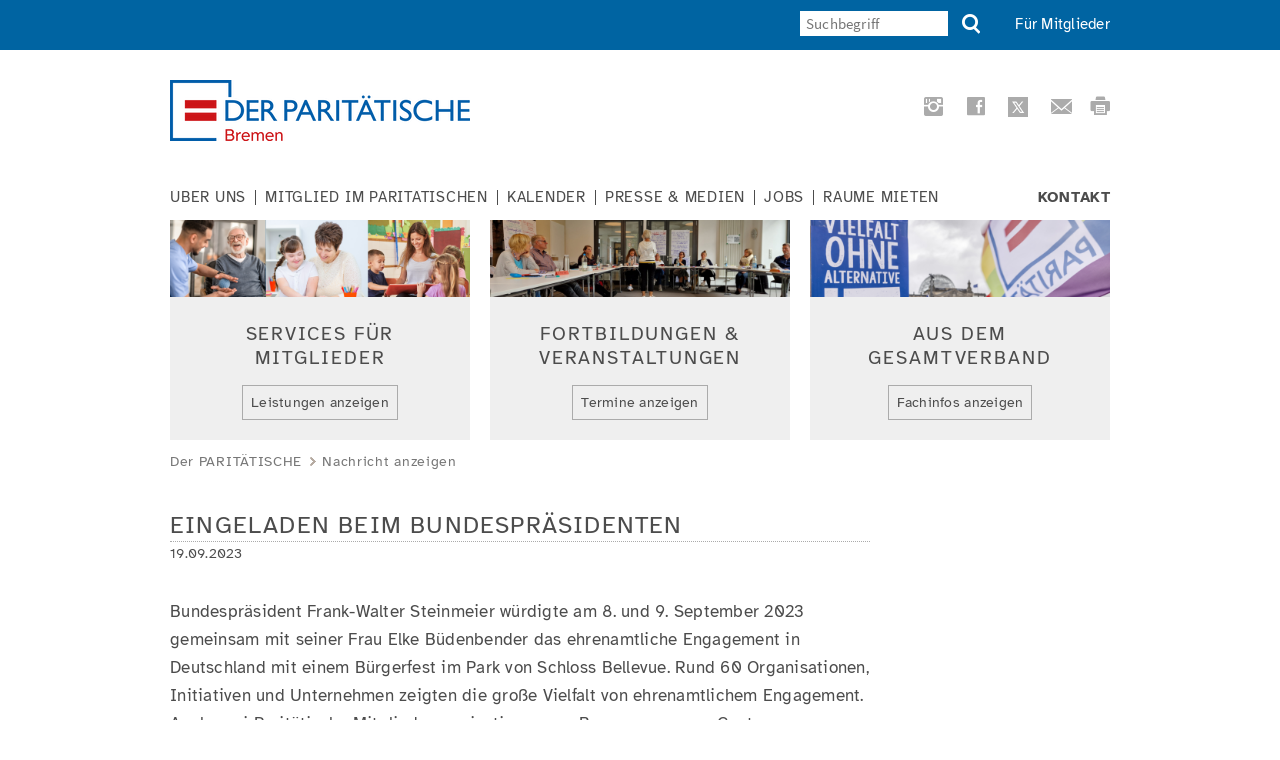

--- FILE ---
content_type: text/html; charset=UTF-8
request_url: https://paritaet-bremen.de/eingeladen-vom-bundespraesidenten
body_size: 6662
content:
<!DOCTYPE html>
<html lang="de">
<head>

      <meta charset="UTF-8">
    <title>Eingeladen beim Bundespräsidenten - Der Paritätische Wohlfahrtsverband, Landesverband Bremen e. V.</title>
    <base href="https://paritaet-bremen.de/">

          <meta name="robots" content="index,follow">
      <meta name="description" content="Zwei unserer Mitglieder waren am 8. September 2023 auf Schloss Bellevue in Berlin beim Bundespräsidenten eingeladen und wurden für ihr Engagement gewürdigt ...">
      <meta name="generator" content="Contao Open Source CMS">
    
    
    <meta name="viewport" content="width=device-width,initial-scale=1.0">
    <style>#right{width:240px}#container{padding-right:240px}</style>
    <link rel="stylesheet" href="assets/css/layout.min.css,responsive.min.css,grid.min.css,colorbox.min.css,...-51cea3f3.css">        <script src="assets/js/jquery.min.js,mootools.min.js,mmenu.js-86739cf6.js"></script><link rel="shortcut icon" type="image/x-icon" href="https://paritaet-bremen.de/share/favicon-der-paritaetische.ico"><link rel="apple-touch-icon" href="https://paritaet-bremen.de/share/favicon-apple-touch-icon-der-paritaetische.png"><!-- nicht kompatibel mit Modul 'Auflistung' im Newsletterbereich <script src="files/paritaet_2017/theme/js/jquery.contao.boomerang.min.js"></script> -->
  
</head>
<body id="top" class="columns2">

      
    <div id="wrapper">

                        <header id="header">
            <div class="inside">
              
<div class="header-top-bar"><div class="inner"><a class="showat768" id="hamburger" href="#mmenu"><span class="hamburger"></span></a>
<div class="top-rahmen">
<!-- indexer::stop -->
<nav class="mod_navigation nav-meta block">

  
  <a href="eingeladen-vom-bundespraesidenten#skipNavigation138" class="invisible">Navigation überspringen</a>

  
<ul class="level_1">
            <li class="first last"><a href="fuer-mitglieder" title="Für Mitglieder" class="first last">Für Mitglieder</a></li>
      </ul>

  <span id="skipNavigation138" class="invisible"></span>

</nav>
<!-- indexer::continue -->

<!-- indexer::stop -->
<nav class="mod_mmenu showat768" id="mmenu">

  
  
<ul class="level_1">
            <li class="submenu first"><a href="der-paritaetische-bremen" title="https://paritaet-bremen.de/der-paritaetische-bremen" class="submenu first" aria-haspopup="true">Über uns</a>
<ul class="level_2">
            <li class="submenu first"><a href="der-paritaetische-bremen" title="Der Paritätische Bremen" class="submenu first" aria-haspopup="true">Der Paritätische Bremen</a>
<ul class="level_3">
            <li class="first"><a href="satzung" title="Satzung" class="first">Satzung</a></li>
                <li><a href="leitbild" title="Leitbild">Leitbild</a></li>
                <li><a href="100jahre" title="100 Jahre">100 Jahre</a></li>
                <li><a href="historie" title="Historisches">Historisches</a></li>
                <li class="last"><a href="haus-des-paritaetischen" title="Haus des PARITÄTISCHEN" class="last">Haus des PARITÄTISCHEN</a></li>
      </ul>
</li>
                <li><a href="https://www.paritaet-bremerhaven.de/" title="Kreisgruppe Bremerhaven" target="_blank" rel="noreferrer noopener">Kreisgruppe Bremerhaven</a></li>
                <li><a href="ansprechpersonen" title="Ansprechpersonen">Ansprechpersonen</a></li>
                <li><a href="verbandsrat" title="Verbandsrat und Vorstand">Verbandsrat und Vorstand</a></li>
                <li class="submenu"><a href="organigramm" title="Zahlen-Daten-Fakten" class="submenu" aria-haspopup="true">Zahlen-Daten-Fakten</a>
<ul class="level_3">
            <li class="first"><a href="organigramm" title="Organigramm" class="first">Organigramm</a></li>
                <li><a href="beteiligungen" title="Beteiligungen">Beteiligungen</a></li>
                <li><a href="jahresberichte" title="Jahresberichte">Jahresberichte</a></li>
                <li><a href="jahresabschluss" title="Jahresabschluss">Jahresabschluss</a></li>
                <li class="last"><a href="transparenz" title="Initiative Transparente Zivilgesellschaft" class="last">Transparenz</a></li>
      </ul>
</li>
                <li><a href="paritaetische-gesellschaften" title="Paritätische Gesellschaften">Paritätische Gesellschaften</a></li>
                <li class="submenu"><a href="kooperationen" title="Mitgliedschaften" class="submenu" aria-haspopup="true">Kooperationen</a>
<ul class="level_3">
            <li class="first"><a href="wkb" title="Wilhelm Kaisen Bürgerhilfe" class="first">Wilhelm Kaisen Bürgerhilfe</a></li>
                <li class="last"><a href="armutskonferenz" title="Bremer Armutskonferenz" class="last">Bremer Armutskonferenz</a></li>
      </ul>
</li>
                <li class="last"><a href="bebee" title="BeBeE" class="last">Ombudsstelle Jugendhilfe &#40;BeBeE&#41;</a></li>
      </ul>
</li>
                <li class="submenu"><a href="mitgliedsorganisationen" title="https://paritaet-bremen.de/mitgliedsorganisationen" class="submenu" aria-haspopup="true">Mitglied im Paritätischen</a>
<ul class="level_2">
            <li class="first"><a href="mitgliedsorganisationen" title="Mitgliedsorganisationen" class="first">Mitgliedsorganisationen</a></li>
                <li><a href="mitglied-werden" title="Mitglied werden">Mitglied werden</a></li>
                <li><a href="mitgliederservice" title="Service für Mitglieder">Service für Mitglieder</a></li>
                <li><a href="fachbereiche" title="Fachbereiche und Arbeitskreise">Fachbereiche und Arbeitskreise</a></li>
                <li class="last"><a href="netzwerke" title="Netzwerke" class="last">Netzwerke</a></li>
      </ul>
</li>
                <li class="submenu"><a href="kalender" title="Kalender Paritätischer Bremen" class="submenu" aria-haspopup="true">Kalender</a>
<ul class="level_2">
            <li class="first"><a href="veranstaltungen" title="Veranstaltungen" class="first">Veranstaltungen</a></li>
                <li><a href="fobis" title="Fortbildungen">Fortbildungen</a></li>
                <li class="last"><a href="mgo-veranstaltungen" title="Veranstaltung von Mitgliedsorganisationen im Land Bremen" class="last">Veranstaltungen von Mitgliedern</a></li>
      </ul>
</li>
                <li class="submenu"><a href="presse" title="https://paritaet-bremen.de/presse" class="submenu" aria-haspopup="true">Presse & Medien</a>
<ul class="level_2">
            <li class="first"><a href="medien/aktuelles" title="Aktuelles" class="first">Aktuelles</a></li>
                <li><a href="presse" title="Pressemitteilungen und Statements">Medienmitteilungen</a></li>
                <li><a href="veroeffentlichungen-des-landesverbandes-bremen" title="Publikationen des Landesverbandes Bremen">Publikationen des Landesverbandes Bremen</a></li>
                <li><a href="veroeffentlichungen-des-gesamtverbandes" title="Veröffentlichungen des Gesamtverbandes">Publikationen des Gesamtverbandes</a></li>
                <li><a href="verbandsmagazin" title="Verbandsmagazin">Verbandsmagazin</a></li>
                <li class="last"><a href="socialmedia" title="Social Media" class="last">Social Media</a></li>
      </ul>
</li>
                <li><a href="jobs" title="Jobs beim Paritätischen Bremen">Jobs</a></li>
                <li class="submenu"><a href="raeume-mieten" title="Räume mieten" class="submenu" aria-haspopup="true">Räume mieten</a>
<ul class="level_2">
            <li class="first last"><a href="raumbuchung-extern" title="Raumbuchung extern" class="first last">Raumbuchung extern</a></li>
      </ul>
</li>
                <li class="last"><a href="kontakt" title="https://paritaet-bremen.de/kontakt" class="last">Kontakt</a></li>
      </ul>

</nav>
<!-- indexer::continue -->

<div class="search showat479"><a class="search" title="Suche" href="suche"></a></div>
<!-- indexer::stop -->
<div class="ce_form form-search hideat479 block">

  
  <form action="suche" method="get" enctype="application/x-www-form-urlencoded" id="suchformular">
    <div class="formbody">
                  
<div class="widget widget-text">
    
    
  <input type="text" name="keywords" id="ctrl_1" class="text" value="" placeholder="Suchbegriff">
</div>

<div class="search submit_container"><button class="search" type="submit"></button></div>    </div>
  </form>

</div>
<!-- indexer::continue -->

</div>  
</div></div>
<div class="showat768 content-gap"> </div>
<div class="logo" href="der-paritaetische"><div class="ce_image block">

        
  
  
<figure class="image_container">
      <a href="https://paritaet-bremen.de/" rel="noreferrer noopener">
  
  

<img src="assets/images/8/logo_bremen_cmyk_druck_transp2-2cf3522b.png" width="300" height="61" alt="Logo Der PARITÄTISCHE Bremen">


      </a>
  
  </figure>



</div>
  
</div>
<div class="socialmedia hideat479"><!--<a class="facebook" target="_blank" title="Diese Seite auf Facebook weiterempfehlen" href="https://www.facebook.com/sharer/sharer.php?u=http://www.paritaet-bremen.de"></a>-->
<a class="instagram" target="_blank" title="Instagram-Profil des Paritätischen Bremen" href="https://instagram.com/paritaetbremen"></a>
<a class="facebook" target="_blank" title="Zur Facebook-Seite des Paritätischen Bremen" href="https://www.facebook.com/paritaetbremen"></a>
	<!--<a class="twitter" target="_blank" title="Diese Seite twittern" href="https://twitter.com/home?status=http://www.paritaet-bremen.de"></a>-->
<a class="twitter" target="_blank" title="X-/twitter-Profil des Paritätischen Bremen" href="https://twitter.com/paritaetbremen"></a>
<a class="mail" href="mailto:info@paritaet-bremen.de" title="E-Mail an den PARITÄTISCHEN"></a>
<a class="print" href="#" rel="nofollow" title="Diese Seite drucken"></a>  
</div>
<!-- indexer::stop -->
<nav class="mod_navigation nav-main hideat768 dropdown block" id="nav-main">

  
  <a href="eingeladen-vom-bundespraesidenten#skipNavigation134" class="invisible">Navigation überspringen</a>

  
<ul class="level_1">
            <li class="submenu first"><a href="der-paritaetische-bremen" title="https://paritaet-bremen.de/der-paritaetische-bremen" class="submenu first" aria-haspopup="true">Über uns</a>
<ul class="level_2">
            <li class="submenu first"><a href="der-paritaetische-bremen" title="Der Paritätische Bremen" class="submenu first" aria-haspopup="true">Der Paritätische Bremen</a>
<ul class="level_3">
            <li class="first"><a href="satzung" title="Satzung" class="first">Satzung</a></li>
                <li><a href="leitbild" title="Leitbild">Leitbild</a></li>
                <li><a href="100jahre" title="100 Jahre">100 Jahre</a></li>
                <li><a href="historie" title="Historisches">Historisches</a></li>
                <li class="last"><a href="haus-des-paritaetischen" title="Haus des PARITÄTISCHEN" class="last">Haus des PARITÄTISCHEN</a></li>
      </ul>
</li>
                <li><a href="https://www.paritaet-bremerhaven.de/" title="Kreisgruppe Bremerhaven" target="_blank" rel="noreferrer noopener">Kreisgruppe Bremerhaven</a></li>
                <li><a href="ansprechpersonen" title="Ansprechpersonen">Ansprechpersonen</a></li>
                <li><a href="verbandsrat" title="Verbandsrat und Vorstand">Verbandsrat und Vorstand</a></li>
                <li class="submenu"><a href="organigramm" title="Zahlen-Daten-Fakten" class="submenu" aria-haspopup="true">Zahlen-Daten-Fakten</a>
<ul class="level_3">
            <li class="first"><a href="organigramm" title="Organigramm" class="first">Organigramm</a></li>
                <li><a href="beteiligungen" title="Beteiligungen">Beteiligungen</a></li>
                <li><a href="jahresberichte" title="Jahresberichte">Jahresberichte</a></li>
                <li><a href="jahresabschluss" title="Jahresabschluss">Jahresabschluss</a></li>
                <li class="last"><a href="transparenz" title="Initiative Transparente Zivilgesellschaft" class="last">Transparenz</a></li>
      </ul>
</li>
                <li><a href="paritaetische-gesellschaften" title="Paritätische Gesellschaften">Paritätische Gesellschaften</a></li>
                <li class="submenu"><a href="kooperationen" title="Mitgliedschaften" class="submenu" aria-haspopup="true">Kooperationen</a>
<ul class="level_3">
            <li class="first"><a href="wkb" title="Wilhelm Kaisen Bürgerhilfe" class="first">Wilhelm Kaisen Bürgerhilfe</a></li>
                <li class="last"><a href="armutskonferenz" title="Bremer Armutskonferenz" class="last">Bremer Armutskonferenz</a></li>
      </ul>
</li>
                <li class="last"><a href="bebee" title="BeBeE" class="last">Ombudsstelle Jugendhilfe &#40;BeBeE&#41;</a></li>
      </ul>
</li>
                <li class="submenu"><a href="mitgliedsorganisationen" title="https://paritaet-bremen.de/mitgliedsorganisationen" class="submenu" aria-haspopup="true">Mitglied im Paritätischen</a>
<ul class="level_2">
            <li class="first"><a href="mitgliedsorganisationen" title="Mitgliedsorganisationen" class="first">Mitgliedsorganisationen</a></li>
                <li><a href="mitglied-werden" title="Mitglied werden">Mitglied werden</a></li>
                <li><a href="mitgliederservice" title="Service für Mitglieder">Service für Mitglieder</a></li>
                <li><a href="fachbereiche" title="Fachbereiche und Arbeitskreise">Fachbereiche und Arbeitskreise</a></li>
                <li class="last"><a href="netzwerke" title="Netzwerke" class="last">Netzwerke</a></li>
      </ul>
</li>
                <li class="submenu"><a href="kalender" title="Kalender Paritätischer Bremen" class="submenu" aria-haspopup="true">Kalender</a>
<ul class="level_2">
            <li class="first"><a href="veranstaltungen" title="Veranstaltungen" class="first">Veranstaltungen</a></li>
                <li><a href="fobis" title="Fortbildungen">Fortbildungen</a></li>
                <li class="last"><a href="mgo-veranstaltungen" title="Veranstaltung von Mitgliedsorganisationen im Land Bremen" class="last">Veranstaltungen von Mitgliedern</a></li>
      </ul>
</li>
                <li class="submenu"><a href="presse" title="https://paritaet-bremen.de/presse" class="submenu" aria-haspopup="true">Presse & Medien</a>
<ul class="level_2">
            <li class="first"><a href="medien/aktuelles" title="Aktuelles" class="first">Aktuelles</a></li>
                <li><a href="presse" title="Pressemitteilungen und Statements">Medienmitteilungen</a></li>
                <li><a href="veroeffentlichungen-des-landesverbandes-bremen" title="Publikationen des Landesverbandes Bremen">Publikationen des Landesverbandes Bremen</a></li>
                <li><a href="veroeffentlichungen-des-gesamtverbandes" title="Veröffentlichungen des Gesamtverbandes">Publikationen des Gesamtverbandes</a></li>
                <li><a href="verbandsmagazin" title="Verbandsmagazin">Verbandsmagazin</a></li>
                <li class="last"><a href="socialmedia" title="Social Media" class="last">Social Media</a></li>
      </ul>
</li>
                <li><a href="jobs" title="Jobs beim Paritätischen Bremen">Jobs</a></li>
                <li class="submenu"><a href="raeume-mieten" title="Räume mieten" class="submenu" aria-haspopup="true">Räume mieten</a>
<ul class="level_2">
            <li class="first last"><a href="raumbuchung-extern" title="Raumbuchung extern" class="first last">Raumbuchung extern</a></li>
      </ul>
</li>
                <li class="last"><a href="kontakt" title="https://paritaet-bremen.de/kontakt" class="last">Kontakt</a></li>
      </ul>

  <span id="skipNavigation134" class="invisible"></span>

</nav>
<!-- indexer::continue -->

<div class="header-boxen"><div class="box_1 grid4"><div class="ce_image block">

        
  
  
<figure class="image_container">
  
  

<img src="files/paritaet_2020/theme/portraits_boxen/3%20Bilder%20f%C3%BCr%20Website-Box.png" width="390" height="100" alt="Fotos alter Mann mit Pfleger, behindertes Mädchen mit Frau, junge Frau mit Kindern" title="Menschen">


  
  </figure>



</div>

<div class="ce_hyperlink hideat479 block">

            <h1>Services für<br>Mitglieder</h1>
      
  
          <a href="mitgliederservice" class="hyperlink_txt" title="https://paritaet-bremen.de/mitgliederservice">Leistungen anzeigen</a>
      

</div>
  
</div><div class="box_1 grid4"><div class="ce_image block">

        
  
  
<figure class="image_container">
  
  

<img src="files/paritaet_2020/theme/portraits_boxen/1.png" width="390" height="100" alt="Personen sitzen im Halbkreis in einem Fortbildungsraum" title="Fortbildungen">


  
  </figure>



</div>

<div class="ce_hyperlink hideat479 block">

            <h1>Fortbildungen &<br>Veranstaltungen</h1>
      
  
          <a href="kalender" class="hyperlink_txt" title="https://paritaet-bremen.de/kalender">Termine anzeigen</a>
      

</div>
  
</div><div class="box_1 grid4"><div class="ce_image hideat479 block">

        
  
  
<figure class="image_container">
  
  

<img src="files/paritaet_2020/theme/portraits_boxen/7.png" width="390" height="100" alt="Schild Vielfalt ohne Alternative und Flagge Paritätischer" title="Vielfalt ohne Alternative">


  
  </figure>



</div>

<div class="ce_hyperlink hideat479 block">

            <h1>Aus dem<br>Gesamtverband</h1>
      
  
          <a href="fachinfos-aus-dem-gesamtverband" class="hyperlink_txt" title="https://paritaet-bremen.de/fachinfos-aus-dem-gesamtverband">Fachinfos anzeigen</a>
      

</div>
  
</div></div>
<!-- indexer::stop -->
<nav class="mod_breadcrumb clr block" aria-label="Breadcrumb">

        
      <ul>
                        <li class="first"><a href="./" title="Der Paritätische Wohlfahrtsverband, Landesverband Bremen e. V.">Der PARITÄTISCHE</a></li>
                                <li class="active last" aria-current="page">Nachricht anzeigen</li>
                  </ul>
  
</nav>
<!-- indexer::continue -->

            </div>
          </header>
              
      
              <div id="container">

                      <main id="main">
              <div class="inside">
                

  <div class="mod_article block" id="article-104">
    
          
<div class="mod_newsreader block">

        
  
  
<div class="layout_full block">

  <h1>Eingeladen beim Bundespräsidenten</h1>

      <p class="info"><time datetime="2023-09-19T14:56:00+02:00">19.09.2023</time>  </p>
  
  
      
<div class="ce_text block">

        
  
      <p>Bundespräsident Frank-Walter Steinmeier würdigte am 8. und 9. September 2023 gemeinsam mit seiner Frau Elke Büdenbender das ehrenamtliche Engagement in Deutschland mit einem Bürgerfest im Park von Schloss Bellevue. Rund 60 Organisationen, Initiativen und Unternehmen zeigten die große Vielfalt von ehrenamtlichem Engagement. Auch zwei Paritätische Mitgliedsorganisationen aus Bremen waren zu Gast.</p>  
  
  

</div>

<div class="ce_text block">

        
  
  
      
<figure class="image_container float_right">
      <a href="files/paritaet_2020/media/aktuelles/2023/Epsymo_B%C3%BCrgerfest2023.jpg" title="Die Bremer Vertretung beim Bürgerfest (Maren Maetze im rosa Kleid)" data-lightbox="">
  
  

<img src="assets/images/b/Epsymo_B%C3%BCrgerfest2023-118854fa.jpg" width="300" height="225" alt="Gruppenfoto">


      </a>
  
  </figure>

  
      <p><a rel="noopener" href="https://epsymo.de/" target="_blank"><strong>EPSYMO e.V.</strong></a></p>
<p>Bei bestem Wetter genossen auch Bremer*innen das Bürgerfest, für das im Vorhinein ehrenamtlich Engagierte aus ganz Deutschland von Dritten als Gäste vorgeschlagen werden konnten. &#34;Es war es ein tolles Gefühl, das Schloss Bellevue betreten zu dürfen. Wir sind durch den Schlosspark geschlendert, haben interessante Gespräche mit anderen Ehrenamtlichen geführt, konnten viel Musik, Essen und Trinken genießen und haben der dankenden Rede des Bundespräsidenten gelauscht&#34;, berichtet Maren Maetze, Leiterin des Elternvereins für PSYchoMOtorische Entwicklungsförderung e.V. (EPSYMO). Zahlreiche Organisationen und Einrichtungen haben sich im Park vorgestellt. Die Bandbreite von dargestelltem Engagement war riesig. Vor dem Bürgerfest waren die Bremer Gäste des Bürgerfestes in der Bremer Vertretung in Berlin zu Kaffee und Kuchen eingeladen.</p>  

</div>

<div class="ce_text block">

        
  
  
      
<figure class="image_container float_left">
      <a href="files/paritaet_2020/media/aktuelles/2023/1_B%C3%BCrgerfest_08092023_AfJ.jpg" title="von links: Andreas Storm, Dr. Britta Grote Projekt FUGE AfJ Kinder und Jugendhilfe Bremen, Frank-Walter Steinmeier, Elke Büdenbender" data-lightbox="">
  
  

<img src="assets/images/5/1_B%C3%BCrgerfest_08092023_AfJ-0dd0044d.jpg" width="300" height="222" alt="von links: Vorstandsvorsitzender DAK Andreas Storm, Dr. Britta Grote Projekt FUGE AfJ Kinder und Jugendhilfe Bremen, Frank-Walter Steinmeier, Elke Büdenbender">


      </a>
  
  </figure>

  
      <p><a rel="noopener" href="https://afj-jugendhilfe.de/home" target="_blank"><strong>AfJ e.V. / Projekt FUGE</strong></a></p>
<p>Große Ehre auch für das Projekt „FUGE – Familien unterstützen und Gemeinsamkeit entwickeln“ aus Bremen: Gemeinsam mit der DAK-Gesundheit stellten die Verantwortlichen der Veranstaltungsreihe am Samstag ihre Initiative beim Bürgerfest von Bundespräsident Frank-Walter Steinmeier im Park von Schloss Bellevue in Berlin vor. Dabei auch Dr. Britta<br>Grote, die mit der Bremer Initiative „Fuge“ zu den Bundessiegern beim DAK-Wettbewerb für ein gesundes Miteinander zählt.</p>
<p>Das Projekt des Afj e.V. Kinder- und Jugendhilfe Bremen gewann im Vorjahr den Wettbewerb „Gesichter für ein gesundes Miteinander“ auf Bundes- und Landesebene. Das Bürgerfest des Bundespräsidenten bot unter dem Motto „Im WIR verbunden“ den bisherigen Gewinnerinnen und Gewinnern eine öffentliche Bühne und würdigte so ihr herausragendes Ehrenamt für Gesundheit und gesellschaftlichen Zusammenhalt. Auf Landesebene unterstützt Gesundheitssenatorin Claudia Bernhard als Schirmherrin die Kampagne.</p>  

</div>
  
  
</div>


      <!-- indexer::stop -->
    <p class="back"><a href="javascript:history.go(-1)" title="Zurück">Zurück</a></p>
    <!-- indexer::continue -->
  
  

</div>
    
      </div>

              </div>
                          </main>
          
                                
                                    <aside id="right">
                <div class="inside">
                  
<div class="itc" href="der-paritaetische"></div>                </div>
              </aside>
                      
        </div>
      
      
                        <footer id="footer">
            <div class="inside">
              
<div id="footer-adress-block" class="grid4"><div class="ce_text block">

            <h1>Adresse</h1>
      
  
      <p>Deutscher Paritätischer Wohlfahrtsverband<br>Landesverband Bremen e. V.</p>
<p>Außer der Schleifmühle 55 - 61<br>28203 Bremen<br>Telefon (0421) 79199-0<br>Telefax (0421) 79199-99<br><a href="&#109;&#97;&#105;&#108;&#116;&#111;&#58;&#105;&#x6E;&#102;&#x6F;&#64;&#x70;&#97;&#x72;&#105;&#x74;&#97;&#x65;&#116;&#x2D;&#98;&#x72;&#101;&#x6D;&#101;&#x6E;&#46;&#x64;&#101;">&#105;&#x6E;&#102;&#x6F;&#64;&#x70;&#97;&#x72;&#105;&#x74;&#97;&#x65;&#116;&#x2D;&#98;&#x72;&#101;&#x6D;&#101;&#x6E;&#46;&#x64;&#101;</a></p>  
  
  

</div>
  
</div>
<div id="footer-times-block" class="grid4"><div class="ce_text block">

            <h1>Geschäftszeiten</h1>
      
  
      <p>Montag bis Donnerstag:<br>8:00-16:00 Uhr</p>
<p>Freitag:<br>8:00-14:30 Uhr</p>
<p>Selbstverständlich können Termine auch außerhalb unserer Geschäftszeiten verabredet werden.</p>  
  
  

</div>
  
</div>
<div id="footer-links-block" class="grid4"><h1 class="ce_headline">
  Direkt zu ...</h1>

<div class="ce_text block">

        
  
      <p><strong><a title="https://www.instagram.com/paritaetbremen" href="https://www.instagram.com/paritaetbremen" target="_blank" rel="noopener">Instagram</a> </strong>&amp; <a title="https://www.facebook.com/paritaetbremen" href="https://www.facebook.com/paritaetbremen" target="_blank" rel="noopener"><strong>Facebook</strong></a></p>  
  
  

</div>

<div class="ce_hyperlink block">

        
  
          <a href="http://www.paritaet-bremerhaven.de/" class="hyperlink_txt" title="http://www.paritaet-bremerhaven.de/" target="_blank" rel="noreferrer noopener">Der Paritätische Bremerhaven</a>
      

</div>

<div class="ce_hyperlink block">

        
  
          <a href="https://www.kitaberatung-bremen.de/" class="hyperlink_txt" title="https://www.kitaberatung-bremen.de/" target="_blank" rel="noreferrer noopener">Kita-Beratungstelle der Elternvereine</a>
      

</div>

<div class="ce_hyperlink block">

        
  
          <a href="http://www.bebee-bremen.de" class="hyperlink_txt" title="http://www.bebee-bremen.de" target="_blank" rel="noreferrer noopener">BeBeE - Ombudsstelle für die Kinder- und Jugendhilfe im Land Bremen</a>
      

</div>

<div class="ce_hyperlink block">

        
  
          <a href="https://www.der-paritaetische.de/" class="hyperlink_txt" title="https://www.der-paritaetische.de/" target="_blank" rel="noreferrer noopener">Der Paritätische Gesamtverband</a>
      

</div>
  
</div>
<div class="footer-bottom-bar"><div class="ce_text copyright block">

        
  
      <p>© Der Paritätische Bremen</p>  
  
  

</div>

<!-- indexer::stop -->
<nav class="mod_navigation nav-bottom block">

  
  <a href="eingeladen-vom-bundespraesidenten#skipNavigation247" class="invisible">Navigation überspringen</a>

  
<ul class="level_1">
            <li class="first"><a href="impressum" title="https://paritaet-bremen.de/impressum" class="first">Impressum</a></li>
                <li><a href="datenschutz" title="https://paritaet-bremen.de/datenschutz">Datenschutz</a></li>
                <li><a href="barrierefreiheit" title="https://paritaet-bremen.de/barrierefreiheit">Barrierefreiheit</a></li>
                <li class="last"><a href="inhalt" title="https://paritaet-bremen.de/inhalt" class="last">Inhalt</a></li>
      </ul>

  <span id="skipNavigation247" class="invisible"></span>

</nav>
<!-- indexer::continue -->
  
</div>            </div>
          </footer>
              
    </div>

      
  
<script src="assets/colorbox/js/colorbox.min.js?v=1.6.4.2"></script>
<script>
  jQuery(function($) {
    $('a[data-lightbox]').map(function() {
      $(this).colorbox({
        // Put custom options here
        loop: false,
        rel: $(this).attr('data-lightbox'),
        maxWidth: '95%',
        maxHeight: '95%'
      });
    });
  });
</script>

<script>
  (function() {
    window.addEvent('domready', function() {
      new Fx.Accordion($$('div.toggler'), $$('div.accordion'), {
        opacity: false,
        display: -1, // -1, alle Akkordions sind am Anfang eingeklappt
        alwaysHide: true,
        onActive: function(tog, el) {
          el.setProperty('aria-hidden', 'false');
          tog.addClass('active');
          tog.getNext('div').fade('in');
          tog.setProperty('aria-expanded', 'true');
          return false;
        },
        onBackground: function(tog, el) {
          el.setProperty('aria-hidden', 'true');
          tog.removeClass('active');
          tog.getNext('div').fade('out');
          tog.setProperty('aria-expanded', 'false');
          return false;
        }
      });
      $$('div.toggler').each(function(el) {
        el.setProperty('role', 'tab');
        el.setProperty('tabindex', 0);
        el.addEvents({
          'keypress': function(event) {
            if (event.code == 13 || event.code == 32) {
              this.fireEvent('click');
            }
          },
          'focus': function() {
            this.addClass('hover');
          },
          'blur': function() {
            this.removeClass('hover');
          },
          'mouseenter': function() {
            this.addClass('hover');
          },
          'mouseleave': function() {
            this.removeClass('hover');
          }
        });
      });
      $$('div.accordion').each(function(el) {
        el.setProperty('role', 'tabpanel');
      });
    });
  })();
</script>

<script src="assets/swipe/js/swipe.min.js?v=2.2.2"></script>
<script>
  (function() {
    var e = document.querySelectorAll('.content-slider, .slider-control'), c, i;
    for (i=0; i<e.length; i+=2) {
      c = e[i].getAttribute('data-config').split(',');
      new Swipe(e[i], {
        // Put custom options here
        'auto': parseInt(c[0]),
        'speed': parseInt(c[1]),
        'startSlide': parseInt(c[2]),
        'continuous': parseInt(c[3]),
        'menu': e[i+1]
      });
    }
  })();
</script>
<script>
    document.addEventListener(
        "DOMContentLoaded", function () {
            const menu = document.querySelector('#mmenu');
            if (null !== menu && 0 === menu.querySelectorAll('li.active').length) {
                const trails = menu.querySelectorAll('li.trail');
                if (0 < trails.length) {
                    trails.item(trails.length - 1).classList.add('active');
                }
            }
            new Mmenu('#mmenu', {"navbar":{"title":"Men\u00fc"},"offCanvas":{"position":"left-front"},"theme":"dark"}, {"classNames":{"selected":"active"}});
        }
    );
</script>

<script>
document.documentElement.className += "js";	
window.addEvent('domready', function() {
 
if ($$('div.mod_quicknav') && $$('div.mod_quicknav').length > 0) {
	$$('div.mod_quicknav select').addEvent('change', function() {
		var optionVal = $(this).getProperty('value');
		$(this).getParent('form').setProperty('action', optionVal).submit();
		return false;
	});
}
});
</script>
  <script type="application/ld+json">
{
    "@context": "https:\/\/schema.org",
    "@graph": [
        {
            "@type": "WebPage"
        },
        {
            "@type": "BreadcrumbList",
            "itemListElement": [
                {
                    "@type": "ListItem",
                    "item": {
                        "@id": ".\/",
                        "name": "Der PARITÄTISCHE"
                    },
                    "position": 1
                },
                {
                    "@type": "ListItem",
                    "item": {
                        "@id": "eingeladen-vom-bundespraesidenten",
                        "name": "Nachricht anzeigen"
                    },
                    "position": 2
                }
            ]
        },
        {
            "@id": "#\/schema\/image\/b3163a20-56ee-11ee-82b7-0242ac1b0004",
            "@type": "ImageObject",
            "contentUrl": "\/assets\/images\/b\/Epsymo_B%C3%BCrgerfest2023-118854fa.jpg",
            "name": "Die Bremer Vertretung beim Bürgerfest (Maren Maetze im rosa Kleid)"
        },
        {
            "@id": "#\/schema\/image\/9148c103-56ee-11ee-82b7-0242ac1b0004",
            "@type": "ImageObject",
            "contentUrl": "\/assets\/images\/5\/1_B%C3%BCrgerfest_08092023_AfJ-0dd0044d.jpg",
            "name": "von links: Andreas Storm, Dr. Britta Grote Projekt FUGE AfJ Kinder und Jugendhilfe Bremen, Frank-Walter Steinmeier, Elke Büdenbender"
        },
        {
            "@id": "#\/schema\/news\/2329",
            "@type": "NewsArticle",
            "author": {
                "@type": "Person",
                "name": "Lisa Schwarzien"
            },
            "datePublished": "2023-09-19T14:56:00+02:00",
            "description": "Zwei unserer Mitglieder waren am 8. September 2023 auf Schloss Bellevue in Berlin beim Bundespräsidenten eingeladen und wurden für ihr Engagement gewürdigt ...",
            "headline": "Eingeladen beim Bundespräsidenten",
            "image": {
                "@id": "#\/schema\/image\/9148c103-56ee-11ee-82b7-0242ac1b0004",
                "@type": "ImageObject",
                "contentUrl": "\/assets\/images\/5\/1_B%C3%BCrgerfest_08092023_AfJ-0dd0044d.jpg",
                "name": "von links: Andreas Storm, Dr. Britta Grote Projekt FUGE AfJ Kinder und Jugendhilfe Bremen, Frank-Walter Steinmeier, Elke Büdenbender"
            },
            "text": "Bundespräsident Frank-Walter Steinmeier würdigte am 8. und 9. September 2023 gemeinsam mit seiner Frau Elke Büdenbender das ehrenamtliche Engagement in Deutschland mit einem Bürgerfest im Park von Schloss Bellevue. Rund 60 Organisationen, Initiativen und Unternehmen zeigten die große Vielfalt von ehrenamtlichem Engagement. Auch zwei Paritätische Mitgliedsorganisationen aus Bremen waren zu Gast.\nEPSYMO e.V.\nBei bestem Wetter genossen auch Bremer*innen das Bürgerfest, für das im Vorhinein ehrenamtlich Engagierte aus ganz Deutschland von Dritten als Gäste vorgeschlagen werden konnten. \"Es war es ein tolles Gefühl, das Schloss Bellevue betreten zu dürfen. Wir sind durch den Schlosspark geschlendert, haben interessante Gespräche mit anderen Ehrenamtlichen geführt, konnten viel Musik, Essen und Trinken genießen und haben der dankenden Rede des Bundespräsidenten gelauscht\", berichtet Maren Maetze, Leiterin des Elternvereins für PSYchoMOtorische Entwicklungsförderung e.V. (EPSYMO). Zahlreiche Organisationen und Einrichtungen haben sich im Park vorgestellt. Die Bandbreite von dargestelltem Engagement war riesig. Vor dem Bürgerfest waren die Bremer Gäste des Bürgerfestes in der Bremer Vertretung in Berlin zu Kaffee und Kuchen eingeladen.\nAfJ e.V. \/ Projekt FUGE\nGroße Ehre auch für das Projekt „FUGE – Familien unterstützen und Gemeinsamkeit entwickeln“ aus Bremen: Gemeinsam mit der DAK-Gesundheit stellten die Verantwortlichen der Veranstaltungsreihe am Samstag ihre Initiative beim Bürgerfest von Bundespräsident Frank-Walter Steinmeier im Park von Schloss Bellevue in Berlin vor. Dabei auch Dr. Britta\nGrote, die mit der Bremer Initiative „Fuge“ zu den Bundessiegern beim DAK-Wettbewerb für ein gesundes Miteinander zählt.\nDas Projekt des Afj e.V. Kinder- und Jugendhilfe Bremen gewann im Vorjahr den Wettbewerb „Gesichter für ein gesundes Miteinander“ auf Bundes- und Landesebene. Das Bürgerfest des Bundespräsidenten bot unter dem Motto „Im WIR verbunden“ den bisherigen Gewinnerinnen und Gewinnern eine öffentliche Bühne und würdigte so ihr herausragendes Ehrenamt für Gesundheit und gesellschaftlichen Zusammenhalt. Auf Landesebene unterstützt Gesundheitssenatorin Claudia Bernhard als Schirmherrin die Kampagne.",
            "url": "eingeladen-vom-bundespraesidenten"
        }
    ]
}
</script>
<script type="application/ld+json">
{
    "@context": "https:\/\/schema.contao.org",
    "@graph": [
        {
            "@type": "Page",
            "fePreview": false,
            "groups": [],
            "noSearch": false,
            "pageId": 106,
            "protected": false,
            "title": "Eingeladen beim Bundespräsidenten"
        }
    ]
}
</script></body>
</html>

--- FILE ---
content_type: text/css
request_url: https://paritaet-bremen.de/assets/css/layout.min.css,responsive.min.css,grid.min.css,colorbox.min.css,...-51cea3f3.css
body_size: 12889
content:
body,form,figure{margin:0;padding:0}img{border:0}header,footer,nav,section,aside,article,figure,figcaption{display:block}body{font-size:100.01%}select,input,textarea{font-size:99%}#container,.inside{position:relative}#main,#left,#right{float:left;position:relative}#main{width:100%}#left{margin-left:-100%}#right{margin-right:-100%}#footer{clear:both}#main .inside{min-height:1px}.ce_gallery>ul,.content-gallery>ul{margin:0;padding:0;overflow:hidden;list-style:none}.ce_gallery>ul li,.content-gallery>ul li{float:left}.ce_gallery>ul li.col_first,.content-gallery>ul li.col_first{clear:left}.float_left,.media--left>figure{float:left}.float_right,.media--right>figure{float:right}.block{overflow:hidden}.media{display:flow-root}.clear,#clear{height:.1px;font-size:.1px;line-height:.1px;clear:both}.invisible{border:0;clip:rect(0 0 0 0);height:1px;margin:-1px;overflow:hidden;padding:0;position:absolute;width:1px}.custom{display:block}#container:after,.custom:after{content:"";display:table;clear:both}
@media (max-width:767px){#wrapper{margin:0;width:auto}#container{padding-left:0;padding-right:0}#main,#left,#right{float:none;width:auto}#left{right:0;margin-left:0}#right{margin-right:0}}img{max-width:100%;height:auto}.audio_container audio{max-width:100%}.video_container video{max-width:100%;height:auto}.aspect,.responsive{position:relative;height:0}.aspect iframe,.responsive iframe{position:absolute;top:0;left:0;width:100%;height:100%}.aspect--16\:9,.responsive.ratio-169{padding-bottom:56.25%}.aspect--16\:10,.responsive.ratio-1610{padding-bottom:62.5%}.aspect--21\:9,.responsive.ratio-219{padding-bottom:42.8571%}.aspect--4\:3,.responsive.ratio-43{padding-bottom:75%}.aspect--3\:2,.responsive.ratio-32{padding-bottom:66.6666%}
#wrapper{width:960px;margin:0 auto}.grid1,.grid2,.grid3,.grid4,.grid5,.grid6,.grid7,.grid8,.grid9,.grid10,.grid11,.grid12{float:left;margin-left:10px;margin-right:10px;display:inline}.mod_article [class^=ce_],.mod_article [class*=" ce_"],.mod_article [class^=content-],.mod_article [class*=" content-"],.mod_article [class^=mod_],.mod_article [class*=" mod_"]{margin-left:10px;margin-right:10px}.ce_sliderStart>.content-slider{margin-left:0;margin-right:0}.mod_article .mod_newsreader,.mod_article .mod_eventreader{margin-left:0;margin-right:0}.mod_article [class^=layout_]>*,.mod_article [class*=" layout_"]>*,.mod_article [class^=event_]>*,.mod_article [class*=" event_"]>*{margin-left:10px;margin-right:10px}.mod_article.grid1,.mod_article.grid2,.mod_article.grid3,.mod_article.grid4,.mod_article.grid5,.mod_article.grid6,.mod_article.grid7,.mod_article.grid8,.mod_article.grid9,.mod_article.grid10,.mod_article.grid11,.mod_article.grid12{margin-left:0;margin-right:0}#main .inside{overflow:hidden}.grid1{width:60px}.grid2{width:140px}.grid3{width:220px}.grid4{width:300px}.grid5{width:380px}.grid6{width:460px}.grid7{width:540px}.grid8{width:620px}.grid9{width:700px}.grid10{width:780px}.grid11{width:860px}.grid12{width:940px}.mod_article.grid1{width:80px}.mod_article.grid2{width:160px}.mod_article.grid3{width:240px}.mod_article.grid4{width:320px}.mod_article.grid5{width:400px}.mod_article.grid6{width:480px}.mod_article.grid7{width:560px}.mod_article.grid8{width:640px}.mod_article.grid9{width:720px}.mod_article.grid10{width:800px}.mod_article.grid11{width:880px}.mod_article.grid12{width:960px}.offset1{margin-left:90px!important}.offset2{margin-left:170px!important}.offset3{margin-left:250px!important}.offset4{margin-left:330px!important}.offset5{margin-left:410px!important}.offset6{margin-left:490px!important}.offset7{margin-left:570px!important}.offset8{margin-left:650px!important}.offset9{margin-left:730px!important}.offset10{margin-left:810px!important}.offset11{margin-left:890px!important}.offset12{margin-left:970px!important}.mod_article.offset1{margin-left:80px!important}.mod_article.offset2{margin-left:160px!important}.mod_article.offset3{margin-left:240px!important}.mod_article.offset4{margin-left:320px!important}.mod_article.offset5{margin-left:400px!important}.mod_article.offset6{margin-left:480px!important}.mod_article.offset7{margin-left:560px!important}.mod_article.offset8{margin-left:640px!important}.mod_article.offset9{margin-left:720px!important}.mod_article.offset10{margin-left:800px!important}.mod_article.offset11{margin-left:880px!important}.mod_article.offset12{margin-left:960px!important}@media (min-width:768px) and (max-width:979px){#wrapper{width:744px}.grid1{width:42px}.grid2{width:104px}.grid3{width:166px}.grid4{width:228px}.grid5{width:290px}.grid6{width:352px}.grid7{width:414px}.grid8{width:476px}.grid9{width:538px}.grid10{width:600px}.grid11{width:662px}.grid12{width:724px}.mod_article.grid1{width:62px}.mod_article.grid2{width:124px}.mod_article.grid3{width:186px}.mod_article.grid4{width:248px}.mod_article.grid5{width:310px}.mod_article.grid6{width:372px}.mod_article.grid7{width:434px}.mod_article.grid8{width:496px}.mod_article.grid9{width:558px}.mod_article.grid10{width:620px}.mod_article.grid11{width:682px}.mod_article.grid12{width:744px}.offset1{margin-left:72px!important}.offset2{margin-left:134px!important}.offset3{margin-left:196px!important}.offset4{margin-left:258px!important}.offset5{margin-left:320px!important}.offset6{margin-left:382px!important}.offset7{margin-left:444px!important}.offset8{margin-left:506px!important}.offset9{margin-left:568px!important}.offset10{margin-left:630px!important}.offset11{margin-left:692px!important}.offset12{margin-left:754px!important}.mod_article.offset1{margin-left:62px!important}.mod_article.offset2{margin-left:124px!important}.mod_article.offset3{margin-left:186px!important}.mod_article.offset4{margin-left:248px!important}.mod_article.offset5{margin-left:310px!important}.mod_article.offset6{margin-left:372px!important}.mod_article.offset7{margin-left:434px!important}.mod_article.offset8{margin-left:496px!important}.mod_article.offset9{margin-left:558px!important}.mod_article.offset10{margin-left:620px!important}.mod_article.offset11{margin-left:682px!important}.mod_article.offset12{margin-left:744px!important}}@media (max-width:767px){#wrapper{width:auto}.grid1,.grid2,.grid3,.grid4,.grid5,.grid6,.grid7,.grid8,.grid9,.grid10,.grid11,.grid12{float:none!important;display:block!important;width:auto!important}.offset1,.offset2,.offset3,.offset4,.offset5,.offset6,.offset7,.offset8,.offset9,.offset10,.offset11,.offset12{margin-left:10px!important}}
#colorbox,#cboxOverlay,#cboxWrapper{position:absolute;top:0;left:0;z-index:9999;overflow:hidden;-webkit-transform:translate3d(0,0,0)}#cboxWrapper{max-width:none}#cboxOverlay{position:fixed;width:100%;height:100%}#cboxMiddleLeft,#cboxBottomLeft{clear:left}#cboxContent{position:relative}#cboxLoadedContent{overflow:auto;-webkit-overflow-scrolling:touch}#cboxTitle{margin:0}#cboxLoadingOverlay,#cboxLoadingGraphic{position:absolute;top:0;left:0;width:100%;height:100%}#cboxPrevious,#cboxNext,#cboxClose,#cboxSlideshow{cursor:pointer}.cboxPhoto{float:left;margin:auto;border:0;display:block;max-width:none;-ms-interpolation-mode:bicubic}.cboxIframe{width:100%;height:100%;display:block;border:0;padding:0;margin:0}#colorbox,#cboxContent,#cboxLoadedContent{box-sizing:content-box;-moz-box-sizing:content-box;-webkit-box-sizing:content-box}#cboxOverlay{background:#000;opacity:.9;filter:alpha(opacity = 90)}#colorbox{outline:0}#cboxContent{margin-top:20px;background:#000}.cboxIframe{background:#fff}#cboxError{padding:50px;border:1px solid #ccc}#cboxLoadedContent{border:5px solid #000;background:#fff}#cboxTitle{position:absolute;top:-20px;left:0;color:#ccc}#cboxCurrent{position:absolute;top:-20px;right:0;color:#ccc}#cboxLoadingGraphic{background:url(../../assets/colorbox/images/loading.gif) no-repeat center center}#cboxPrevious,#cboxNext,#cboxSlideshow,#cboxClose{border:0;padding:0;margin:0;overflow:visible;width:auto;background:0 0}#cboxPrevious:active,#cboxNext:active,#cboxSlideshow:active,#cboxClose:active{outline:0}#cboxSlideshow{position:absolute;top:-20px;right:90px;color:#fff}#cboxPrevious{position:absolute;top:50%;left:5px;margin-top:-32px;background:url(../../assets/colorbox/images/controls.png) no-repeat top left;width:28px;height:65px;text-indent:-9999px}#cboxPrevious:hover{background-position:bottom left}#cboxNext{position:absolute;top:50%;right:5px;margin-top:-32px;background:url(../../assets/colorbox/images/controls.png) no-repeat top right;width:28px;height:65px;text-indent:-9999px}#cboxNext:hover{background-position:bottom right}#cboxClose{position:absolute;top:5px;right:5px;display:block;background:url(../../assets/colorbox/images/controls.png) no-repeat top center;width:38px;height:19px;text-indent:-9999px}#cboxClose:hover{background-position:bottom center}
.content-slider{overflow:hidden;visibility:hidden;position:relative}.slider-wrapper{overflow:hidden;position:relative}.slider-wrapper>*{float:left;width:100%;position:relative}.slider-control{height:30px;position:relative}.slider-control a,.slider-control .slider-menu{position:absolute;top:9px;display:inline-block}.slider-control .slider-prev{left:0}.slider-control .slider-next{right:0}.slider-control .slider-menu{top:0;width:50%;left:50%;margin-left:-25%;font-size:27px;text-align:center}.slider-control .slider-menu b{color:#bbb;cursor:pointer}.slider-control .slider-menu b.active{color:#666}
@charset "UTF-8";/*!
 * mmenu.js
 * mmenujs.com
 *
 * Copyright (c) Fred Heusschen
 * frebsite.nl
 *
 * License: CC-BY-NC-4.0
 * http://creativecommons.org/licenses/by-nc/4.0/
 */:root{--mm-lineheight:22px}.mm-hidden{display:none!important}.mm-wrapper{overflow-x:hidden;position:relative}.mm-menu,.mm-menu *,.mm-menu :after,.mm-menu :before{-webkit-transition-property:none;-o-transition-property:none;transition-property:none;-webkit-transition-duration:.4s;-o-transition-duration:.4s;transition-duration:.4s;-webkit-transition-timing-function:ease;-o-transition-timing-function:ease;transition-timing-function:ease}:root{--mm-blocker-visibility-delay:0.4s;--mm-blocker-opacity-delay:0s}.mm-blocker{display:block;position:absolute;bottom:100%;top:0;right:0;left:0;z-index:3;opacity:0;background:var(--mm-color-background);-webkit-transition:bottom 0s ease var(--mm-blocker-visibility-delay),width .4s ease,opacity .4s ease var(--mm-blocker-opacity-delay),-webkit-transform .4s ease;transition:bottom 0s ease var(--mm-blocker-visibility-delay),width .4s ease,opacity .4s ease var(--mm-blocker-opacity-delay),-webkit-transform .4s ease;-o-transition:bottom 0s ease var(--mm-blocker-visibility-delay),width .4s ease,opacity .4s ease var(--mm-blocker-opacity-delay),transform .4s ease;transition:bottom 0s ease var(--mm-blocker-visibility-delay),width .4s ease,opacity .4s ease var(--mm-blocker-opacity-delay),transform .4s ease;transition:bottom 0s ease var(--mm-blocker-visibility-delay),width .4s ease,opacity .4s ease var(--mm-blocker-opacity-delay),transform .4s ease,-webkit-transform .4s ease}.mm-blocker:focus-visible{opacity:.75}.mm-btn{-webkit-box-flex:0;-ms-flex-positive:0;flex-grow:0;-ms-flex-negative:0;flex-shrink:0;display:-webkit-box;display:-ms-flexbox;display:flex;-webkit-box-align:center;-ms-flex-align:center;align-items:center;-webkit-box-pack:center;-ms-flex-pack:center;justify-content:center;position:relative;width:50px;padding:0}.mm-btn--next,[dir=rtl] .mm-btn--prev{--mm-btn-rotate:135deg}.mm-btn--prev,[dir=rtl] .mm-btn--next{--mm-btn-rotate:-45deg}.mm-btn--next:after,.mm-btn--prev:before{content:"";display:block;position:absolute;top:0;bottom:0;width:8px;height:8px;margin:auto;-webkit-box-sizing:border-box;box-sizing:border-box;border:2px solid var(--mm-color-icon);border-bottom:none;border-right:none;-webkit-transform:rotate(var(--mm-btn-rotate));-ms-transform:rotate(var(--mm-btn-rotate));transform:rotate(var(--mm-btn-rotate))}.mm-btn--prev:before{inset-inline-start:23px}.mm-btn--next:after{inset-inline-end:23px}.mm-btn--close:before{content:"×";font-size:150%}.mm-btnreset{padding:0;background:0 0;border:none;cursor:pointer}.mm-divider{-o-text-overflow:ellipsis;text-overflow:ellipsis;white-space:nowrap;overflow:hidden;position:-webkit-sticky;position:sticky;z-index:2;top:0;min-height:var(--mm-lineheight);padding:calc((var(--mm-listitem-size) * .65 - var(--mm-lineheight)) * .5) 20px;font-size:75%;text-transform:uppercase;background:var(--mm-color-background);background-image:-webkit-gradient(linear,left top,left bottom,from(var(--mm-color-background-highlight)),to(var(--mm-color-background-highlight)));background-image:-o-linear-gradient(var(--mm-color-background-highlight),var(--mm-color-background-highlight));background-image:linear-gradient(var(--mm-color-background-highlight),var(--mm-color-background-highlight));opacity:1;-webkit-transition-property:opacity;-o-transition-property:opacity;transition-property:opacity}.mm-navbar:not(.mm-hidden)~.mm-listview .mm-divider{top:var(--mm-navbar-size)}:root{--mm-listitem-size:50px}.mm-listitem{display:-webkit-box;display:-ms-flexbox;display:flex;-ms-flex-wrap:wrap;flex-wrap:wrap;position:relative;padding:0;margin:0;color:var(--mm-color-text);border-color:var(--mm-color-border)}.mm-listitem:after{content:"";border-color:inherit;border-bottom-width:1px;border-bottom-style:solid;display:block;position:absolute;inset-inline-start:20px;inset-inline-end:0;bottom:0}.mm-listitem__btn,.mm-listitem__text{padding:calc((var(--mm-listitem-size) - var(--mm-lineheight))/ 2) 0}.mm-listitem__text{-webkit-box-flex:1;-ms-flex-positive:1;flex-grow:1;-ms-flex-preferred-size:10%;flex-basis:10%;display:block;padding-left:20px;padding-right:20px;-o-text-overflow:ellipsis;text-overflow:ellipsis;white-space:nowrap;overflow:hidden}.mm-listitem__btn{display:block;position:relative;width:auto;-webkit-padding-end:50px;padding-inline-end:50px;border-color:inherit;background:rgba(3,2,1,0)}.mm-listitem__btn:not(.mm-listitem__text){border-left-width:1px;border-left-style:solid}.mm-listitem--selected>.mm-listitem__text{background:var(--mm-color-background-emphasis)}.mm-listitem--opened>.mm-listitem__btn,.mm-listitem--opened>.mm-panel{background:var(--mm-color-background-highlight)}.mm-listview{list-style:none;display:block;padding:0;margin:0}.mm-menu{display:-webkit-box;display:-ms-flexbox;display:flex;-webkit-box-orient:vertical;-webkit-box-direction:normal;-ms-flex-direction:column;flex-direction:column;padding:0;margin:0;position:absolute;top:0;right:0;bottom:0;left:0;z-index:0;-ms-scroll-chaining:none;overscroll-behavior:none;background:var(--mm-color-background);border-color:var(--mm-color-border);color:var(--mm-color-text);line-height:var(--mm-lineheight);-webkit-tap-highlight-color:var(--mm-color-background-emphasis);-webkit-font-smoothing:antialiased;-moz-osx-font-smoothing:grayscale}.mm-menu ::-webkit-input-placeholder{color:var(--mm-color-text-dimmed)}.mm-menu ::-moz-placeholder{color:var(--mm-color-text-dimmed)}.mm-menu :-ms-input-placeholder{color:var(--mm-color-text-dimmed)}.mm-menu ::-ms-input-placeholder{color:var(--mm-color-text-dimmed)}.mm-menu ::placeholder{color:var(--mm-color-text-dimmed)}.mm-menu,.mm-menu *{-webkit-box-sizing:border-box;box-sizing:border-box}.mm-menu :focus,.mm-menu :focus-visible,.mm-menu:focus,.mm-menu:focus-visible{outline:0}.mm-menu a,.mm-menu button,.mm-menu label{color:inherit}.mm-menu a:focus,.mm-menu button:focus,.mm-menu label:focus{outline:0}.mm-menu a:focus-visible,.mm-menu button:focus-visible,.mm-menu label:focus-visible{outline:2px solid var(--mm-color-focusring);outline-offset:-5px}.mm-menu input:focus,.mm-menu input:focus-visible,.mm-menu select:focus,.mm-menu select:focus-visible,.mm-menu textarea:focus,.mm-menu textarea:focus-visible{outline:2px solid var(--mm-color-focusring);outline-offset:2px}.mm-menu a,.mm-menu a:active,.mm-menu a:hover,.mm-menu a:link,.mm-menu a:visited{text-decoration:none;color:inherit}:root{--mm-navbar-size:50px}.mm-navbar{display:-webkit-box;display:-ms-flexbox;display:flex;position:-webkit-sticky;position:sticky;top:0;z-index:2;min-height:var(--mm-navbar-size);padding-top:env(safe-area-inset-top);color:var(--mm-color-text-dimmed);text-align:center;opacity:1;background:var(--mm-color-background);border-bottom:1px solid var(--mm-color-border);-webkit-transition-property:opacity;-o-transition-property:opacity;transition-property:opacity}.mm-navbar>*{-webkit-box-flex:1;-ms-flex-positive:1;flex-grow:1;display:-webkit-box;display:-ms-flexbox;display:flex;-webkit-box-align:center;-ms-flex-align:center;align-items:center;-webkit-box-pack:center;-ms-flex-pack:center;justify-content:center;-webkit-box-sizing:border-box;box-sizing:border-box}.mm-navbar__btn{-webkit-box-flex:0;-ms-flex-positive:0;flex-grow:0}.mm-navbar__title{-webkit-box-flex:1;-ms-flex:1 1 50%;flex:1 1 50%;display:-webkit-box;display:-ms-flexbox;display:flex;padding:0 20px;overflow:hidden}.mm-navbar__title[href="#"]{pointer-events:none}.mm-navbar__title>span{-o-text-overflow:ellipsis;text-overflow:ellipsis;white-space:nowrap;overflow:hidden}.mm-btn.mm-hidden+.mm-navbar__title:not(:last-child){-webkit-padding-start:60px;padding-inline-start:60px;-webkit-padding-end:10px;padding-inline-end:10px}.mm-btn:not(.mm-hidden)+.mm-navbar__title:last-child{-webkit-padding-start:10px;padding-inline-start:10px;-webkit-padding-end:60px;padding-inline-end:60px}.mm-panel{--mm-panel-child-offset:100%;--mm-panel-parent-offset:-30%;position:absolute;left:0;right:0;top:0;bottom:0;z-index:1;-webkit-overflow-scrolling:touch;overflow:hidden;overflow-y:auto;-ms-scroll-chaining:none;overscroll-behavior:contain;color:var(--mm-color-text);border-color:var(--mm-color-border);background:var(--mm-color-background);-webkit-transform:translate3d(var(--mm-panel-child-offset),0,0);transform:translate3d(var(--mm-panel-child-offset),0,0);-webkit-transition-property:inset-inline-start,-webkit-transform;transition-property:inset-inline-start,-webkit-transform;-o-transition-property:transform,inset-inline-start;transition-property:transform,inset-inline-start;transition-property:transform,inset-inline-start,-webkit-transform}[dir=rtl] .mm-panel{--mm-panel-child-offset:-100%;--mm-panel-parent-offset:30%}.mm-panel:after{content:"";display:block;height:var(--mm-listitem-size)}.mm-panel:focus{outline:0}.mm-panel--opened{z-index:2;-webkit-transform:translate3d(0,0,0);transform:translate3d(0,0,0);-webkit-transition-delay:0s;-o-transition-delay:0s;transition-delay:0s}.mm-panel--parent{-webkit-transform:translate3d(var(--mm-panel-parent-offset),0,0);transform:translate3d(var(--mm-panel-parent-offset),0,0);z-index:0}.mm-panel--highest{z-index:3}.mm-menu--opened .mm-panel--noanimation{-webkit-transition:none!important;-o-transition:none!important;transition:none!important;-webkit-transition-duration:0s!important;-o-transition-duration:0s!important;transition-duration:0s!important}.mm-panel__content{padding:20px}.mm-panels{-webkit-box-flex:1;-ms-flex-positive:1;flex-grow:1;position:relative;height:100%;overflow:hidden;background:var(--mm-color-background);border-color:var(--mm-color-border);color:var(--mm-color-text)}.mm-panels:focus{outline:0}:root{--mm-toggle-size:34px}.mm-toggle{display:-webkit-box;display:-ms-flexbox;display:flex;-ms-flex-item-align:center;align-self:center;-webkit-box-flex:calc(var(--mm-toggle-size) * 1.75);-ms-flex:calc(var(--mm-toggle-size) * 1.75) 0 0px;flex:calc(var(--mm-toggle-size) * 1.75) 0 0;height:var(--mm-toggle-size);-webkit-margin-end:10px;margin-inline-end:10px;-webkit-appearance:none!important;-moz-appearance:none!important;appearance:none!important;border:none!important;border-radius:var(--mm-toggle-size);border:var(--mm-color-border);background:var(--mm-color-border);cursor:pointer;-webkit-transition-property:background-color;-o-transition-property:background-color;transition-property:background-color}.mm-toggle:before{content:"";aspect-ratio:1;margin:2px;border-radius:100%;background:var(--mm-color-background);-webkit-transition-property:-webkit-transform;transition-property:-webkit-transform;-o-transition-property:transform;transition-property:transform;transition-property:transform,-webkit-transform}.mm-toggle:checked{background:#4bd963}.mm-toggle:checked:before{-webkit-transform:translateX(calc(var(--mm-toggle-size) * .75));-ms-transform:translateX(calc(var(--mm-toggle-size) * .75));transform:translateX(calc(var(--mm-toggle-size) * .75))}[dir=rtl] .mm-toggle:checked:before{-webkit-transform:translateX(calc(var(--mm-toggle-size) * -.75));-ms-transform:translateX(calc(var(--mm-toggle-size) * -.75));transform:translateX(calc(var(--mm-toggle-size) * -.75))}.mm-listitem--vertical>.mm-panel{position:static;width:100%;padding:10px 0 10px 20px;-webkit-transform:none!important;-ms-transform:none!important;transform:none!important;-webkit-transition:none!important;-o-transition:none!important;transition:none!important}.mm-listitem--vertical>.mm-panel:after{content:none;display:none}.mm-listitem--vertical:not(.mm-listitem--opened)>.mm-panel{display:none}.mm-listitem--vertical>.mm-listitem__btn{height:var(--mm-listitem-size);bottom:auto}.mm-listitem--vertical .mm-listitem:last-child:after{border-color:transparent}.mm-listitem--opened>.mm-listitem__btn:after{-webkit-transform:rotate(225deg);-ms-transform:rotate(225deg);transform:rotate(225deg);right:19px}:root{--mm-size:80%;--mm-min-size:240px;--mm-max-size:440px}.mm-menu--offcanvas{position:fixed;z-index:0}.mm-page{-webkit-box-sizing:border-box;box-sizing:border-box;min-height:100vh;background:inherit}:where(.mm-slideout){position:relative;z-index:1;width:100%;-webkit-transition-duration:.4s;-o-transition-duration:.4s;transition-duration:.4s;-webkit-transition-timing-function:ease;-o-transition-timing-function:ease;transition-timing-function:ease;-webkit-transition-property:width,-webkit-transform;transition-property:width,-webkit-transform;-o-transition-property:width,transform;transition-property:width,transform;transition-property:width,transform,-webkit-transform}.mm-wrapper--opened,.mm-wrapper--opened body{overflow:hidden}.mm-wrapper__blocker{background:rgba(0,0,0,.4)}.mm-wrapper--opened .mm-wrapper__blocker{--mm-blocker-visibility-delay:0s;--mm-blocker-opacity-delay:0.4s;bottom:0;opacity:.5}.mm-menu{--mm-translate-horizontal:0;--mm-translate-vertical:0}.mm-menu--position-left,.mm-menu--position-left-front{right:auto}.mm-menu--position-right,.mm-menu--position-right-front{left:auto}.mm-menu--position-left,.mm-menu--position-left-front,.mm-menu--position-right,.mm-menu--position-right-front{width:clamp(var(--mm-min-size),var(--mm-size),var(--mm-max-size))}.mm-menu--position-left-front{--mm-translate-horizontal:-100%}.mm-menu--position-right-front{--mm-translate-horizontal:100%}.mm-menu--position-top{bottom:auto}.mm-menu--position-bottom{top:auto}.mm-menu--position-bottom,.mm-menu--position-top{width:100%;height:clamp(var(--mm-min-size),var(--mm-size),var(--mm-max-size))}.mm-menu--position-top{--mm-translate-vertical:-100%}.mm-menu--position-bottom{--mm-translate-vertical:100%}.mm-menu--position-bottom,.mm-menu--position-left-front,.mm-menu--position-right-front,.mm-menu--position-top{z-index:2;-webkit-transform:translate3d(var(--mm-translate-horizontal),var(--mm-translate-vertical),0);transform:translate3d(var(--mm-translate-horizontal),var(--mm-translate-vertical),0);-webkit-transition-property:-webkit-transform;transition-property:-webkit-transform;-o-transition-property:transform;transition-property:transform;transition-property:transform,-webkit-transform}.mm-menu--position-bottom.mm-menu--opened,.mm-menu--position-left-front.mm-menu--opened,.mm-menu--position-right-front.mm-menu--opened,.mm-menu--position-top.mm-menu--opened{-webkit-transform:translate3d(0,0,0);transform:translate3d(0,0,0)}.mm-wrapper--position-left{--mm-translate-horizontal:clamp(
      var(--mm-min-size),
      var(--mm-size),
      var(--mm-max-size)
  )}.mm-wrapper--position-right{--mm-translate-horizontal:clamp(
      calc(-1 * var(--mm-max-size)),
      calc(-1 * var(--mm-size)),
      calc(-1 * var(--mm-min-size))
  )}.mm-wrapper--position-left .mm-slideout,.mm-wrapper--position-right .mm-slideout{-webkit-transform:translate3d(0,0,0);transform:translate3d(0,0,0)}.mm-wrapper--position-left.mm-wrapper--opened .mm-slideout,.mm-wrapper--position-right.mm-wrapper--opened .mm-slideout{-webkit-transform:translate3d(var(--mm-translate-horizontal),0,0);transform:translate3d(var(--mm-translate-horizontal),0,0)}.mm-wrapper--position-bottom .mm-wrapper__blocker,.mm-wrapper--position-left-front .mm-wrapper__blocker,.mm-wrapper--position-right-front .mm-wrapper__blocker,.mm-wrapper--position-top .mm-wrapper__blocker{z-index:1}.mm-menu--theme-light{--mm-color-background:#f3f3f3;--mm-color-border:rgb(0 0 0 / 0.15);--mm-color-icon:rgb(0 0 0 / 0.4);--mm-color-text:rgb(0 0 0 / 0.8);--mm-color-text-dimmed:rgb(0 0 0 / 0.4);--mm-color-background-highlight:rgb(0 0 0 / 0.05);--mm-color-background-emphasis:rgb(255 255 255 / 0.75);--mm-color-focusring:#06c}.mm-menu--theme-light-contrast{--mm-color-background:#f3f3f3;--mm-color-border:rgb(0 0 0 / 0.5);--mm-color-icon:rgb(0 0 0 / 0.5);--mm-color-text:#000;--mm-color-text-dimmed:rgb(0 0 0 / 0.7);--mm-color-background-highlight:rgb(0 0 0 / 0.05);--mm-color-background-emphasis:rgb(255 255 255 / 0.9);--mm-color-focusring:#06c}.mm-menu--theme-dark{--mm-color-background:#333;--mm-color-border:rgb(0, 0, 0, 0.4);--mm-color-icon:rgb(255, 255, 255, 0.4);--mm-color-text:rgb(255, 255, 255, 0.8);--mm-color-text-dimmed:rgb(255, 255, 255, 0.4);--mm-color-background-highlight:rgb(255, 255, 255, 0.08);--mm-color-background-emphasis:rgb(0, 0, 0, 0.1);--mm-color-focusring:#06c}.mm-menu--theme-dark-contrast{--mm-color-background:#333;--mm-color-border:rgb(255 255 255 / 0.5);--mm-color-icon:rgb(255 255 255 / 0.5);--mm-color-text:#fff;--mm-color-text-dimmed:rgb(255 255 255 / 0.7);--mm-color-background-highlight:rgb(255 255 255 / 0.1);--mm-color-background-emphasis:rgb(0 0 0 / 0.3);--mm-color-focusring:#06c}.mm-menu--theme-white{--mm-color-background:#fff;--mm-color-border:rgb(0 0 0 / 0.15);--mm-color-icon:rgb(0 0 0 / 0.3);--mm-color-text:rgb(0 0 0 / 0.8);--mm-color-text-dimmed:rgb(0 0 0 / 0.3);--mm-color-background-highlight:rgb(0 0 0 / 0.06);--mm-color-background-emphasis:rgb(0 0 0 / 0.03);--mm-color-focusring:#06c}.mm-menu--theme-white-contrast{--mm-color-background:#fff;--mm-color-border:rgb(0 0 0 / 0.5);--mm-color-icon:rgb(0 0 0 / 0.5);--mm-color-text:#000;--mm-color-text-dimmed:rgb(0 0 0 / 0.7);--mm-color-background-highlight:rgb(0 0 0 / 0.07);--mm-color-background-emphasis:rgb(0 0 0 / 0.035);--mm-color-focusring:#06c}.mm-menu--theme-black{--mm-color-background:#000;--mm-color-border:rgb(255 255 255 / 0.2);--mm-color-icon:rgb(255 255 255 / 0.4);--mm-color-text:rgb(255 255 255 / 0.7);--mm-color-text-dimmed:rgb(255 255 255 / 0.4);--mm-color-background-highlight:rgb(255 255 255 / 0.1);--mm-color-background-emphasis:rgb(255 255 255 / 0.06);--mm-color-focusring:#06c}.mm-menu--theme-black-contrast{--mm-color-background:#000;--mm-color-border:rgb(255 255 255 / 0.5);--mm-color-icon:rgb(255 255 255 / 0.5);--mm-color-text:#fff;--mm-color-text-dimmed:rgb(255 255 255 / 0.6);--mm-color-background-highlight:rgb(255 255 255 / 0.125);--mm-color-background-emphasis:rgb(255 255 255 / 0.1);--mm-color-focusring:#06c}.mm-counter{display:block;-webkit-padding-start:20px;padding-inline-start:20px;float:right;color:var(--mm-color-text-dimmed)}[dir=rtl] .mm-counter{float:left}:root{--mm-iconbar-size:50px}.mm-menu--iconbar-left .mm-navbars,.mm-menu--iconbar-left .mm-panels{margin-left:var(--mm-iconbar-size)}.mm-menu--iconbar-right .mm-navbars,.mm-menu--iconbar-right .mm-panels{margin-right:var(--mm-iconbar-size)}.mm-iconbar{display:none;position:absolute;top:0;bottom:0;z-index:2;width:var(--mm-iconbar-size);overflow:hidden;-webkit-box-sizing:border-box;box-sizing:border-box;border:0 solid;border-color:var(--mm-color-border);background:var(--mm-color-background);color:var(--mm-color-text-dimmed);text-align:center}.mm-menu--iconbar-left .mm-iconbar,.mm-menu--iconbar-right .mm-iconbar{display:-webkit-box;display:-ms-flexbox;display:flex;-webkit-box-orient:vertical;-webkit-box-direction:normal;-ms-flex-direction:column;flex-direction:column;-webkit-box-pack:justify;-ms-flex-pack:justify;justify-content:space-between}.mm-menu--iconbar-left .mm-iconbar{border-right-width:1px;left:0}.mm-menu--iconbar-right .mm-iconbar{border-left-width:1px;right:0}.mm-iconbar__bottom,.mm-iconbar__top{width:100%;-webkit-overflow-scrolling:touch;overflow:hidden;overflow-y:auto;-ms-scroll-chaining:none;overscroll-behavior:contain}.mm-iconbar__bottom>*,.mm-iconbar__top>*{-webkit-box-sizing:border-box;box-sizing:border-box;display:block;padding:calc((var(--mm-iconbar-size) - var(--mm-lineheight))/ 2) 0}.mm-iconbar__bottom a,.mm-iconbar__bottom a:hover,.mm-iconbar__top a,.mm-iconbar__top a:hover{text-decoration:none}.mm-iconbar__tab--selected{background:var(--mm-color-background-emphasis)}:root{--mm-iconpanel-size:50px}.mm-panel--iconpanel-0{inset-inline-start:calc(0 * var(--mm-iconpanel-size))}.mm-panel--iconpanel-1{inset-inline-start:calc(1 * var(--mm-iconpanel-size))}.mm-panel--iconpanel-2{inset-inline-start:calc(2 * var(--mm-iconpanel-size))}.mm-panel--iconpanel-3{inset-inline-start:calc(3 * var(--mm-iconpanel-size))}.mm-panel--iconpanel-4{inset-inline-start:calc(4 * var(--mm-iconpanel-size))}.mm-panel--iconpanel-first~.mm-panel{inset-inline-start:var(--mm-iconpanel-size)}.mm-menu--iconpanel .mm-panel--parent .mm-divider,.mm-menu--iconpanel .mm-panel--parent .mm-navbar{opacity:0}.mm-menu--iconpanel .mm-panels>.mm-panel--parent{overflow-y:hidden;-webkit-transform:unset;-ms-transform:unset;transform:unset}.mm-menu--iconpanel .mm-panels>.mm-panel:not(.mm-panel--iconpanel-first):not(.mm-panel--iconpanel-0){border-inline-start-width:1px;border-inline-start-style:solid}.mm-navbars{-ms-flex-negative:0;flex-shrink:0}.mm-navbars .mm-navbar{position:relative;padding-top:0;border-bottom:none}.mm-navbars--top{border-bottom:1px solid var(--mm-color-border)}.mm-navbars--top .mm-navbar:first-child{padding-top:env(safe-area-inset-top)}.mm-navbars--bottom{border-top:1px solid var(--mm-color-border)}.mm-navbars--bottom .mm-navbar:last-child{padding-bottom:env(safe-area-inset-bottom)}.mm-navbar__breadcrumbs{-o-text-overflow:ellipsis;text-overflow:ellipsis;white-space:nowrap;overflow:hidden;-webkit-box-flex:1;-ms-flex:1 1 50%;flex:1 1 50%;display:-webkit-box;display:-ms-flexbox;display:flex;-webkit-box-pack:start;-ms-flex-pack:start;justify-content:flex-start;padding:0 20px;overflow-x:auto;-webkit-overflow-scrolling:touch}.mm-navbar__breadcrumbs>*{display:-webkit-box;display:-ms-flexbox;display:flex;-webkit-box-align:center;-ms-flex-align:center;align-items:center;-webkit-box-pack:center;-ms-flex-pack:center;justify-content:center;-webkit-padding-end:6px;padding-inline-end:6px}.mm-navbar__breadcrumbs>a{text-decoration:underline}.mm-navbar__breadcrumbs:not(:last-child){-webkit-padding-end:0;padding-inline-end:0}.mm-btn:not(.mm-hidden)+.mm-navbar__breadcrumbs{-webkit-padding-start:0;padding-inline-start:0}.mm-navbar__tab{padding:0 10px;border:1px solid transparent}.mm-navbar__tab--selected{background:var(--mm-color-background)}.mm-navbar__tab--selected:not(:first-child){border-inline-start-color:var(--mm-color-border)}.mm-navbar__tab--selected:not(:last-child){border-inline-end-color:var(--mm-color-border)}.mm-navbars--top.mm-navbars--has-tabs{border-bottom:none}.mm-navbars--top.mm-navbars--has-tabs .mm-navbar{background:var(--mm-color-background-emphasis)}.mm-navbars--top.mm-navbars--has-tabs .mm-navbar--tabs~.mm-navbar{background:var(--mm-color-background)}.mm-navbars--top.mm-navbars--has-tabs .mm-navbar:not(.mm-navbar--tabs):last-child{border-bottom:1px solid var(--mm-color-border)}.mm-navbars--top .mm-navbar__tab{border-bottom-color:var(--mm-color-border)}.mm-navbars--top .mm-navbar__tab--selected{border-top-color:var(--mm-color-border);border-bottom-color:transparent}.mm-navbars--bottom.mm-navbar--has-tabs{border-top:none}.mm-navbars--bottom.mm-navbar--has-tabs .mm-navbar{background:var(--mm-color-background)}.mm-navbars--bottom.mm-navbar--has-tabs .mm-navbar--tabs,.mm-navbars--bottom.mm-navbar--has-tabs .mm-navbar--tabs~.mm-navbar{background:var(--mm-color-background-emphasis)}.mm-navbars--bottom .mm-navbar__tab{border-top-color:var(--mm-color-border)}.mm-navbars--bottom .mm-navbar__tab--selected{border-bottom-color:var(--mm-color-border);border-top-color:transparent}.mm-searchfield{display:-webkit-box;display:-ms-flexbox;display:flex;-webkit-box-flex:1;-ms-flex-positive:1;flex-grow:1;height:var(--mm-navbar-size);padding:0;overflow:hidden}.mm-searchfield__input{display:-webkit-box;display:-ms-flexbox;display:flex;-webkit-box-flex:1;-ms-flex:1;flex:1;-webkit-box-align:center;-ms-flex-align:center;align-items:center;position:relative;width:100%;max-width:100%;padding:0 10px;-webkit-box-sizing:border-box;box-sizing:border-box}.mm-searchfield__input input{display:block;width:100%;max-width:100%;height:calc(var(--mm-navbar-size) * .7);min-height:auto;max-height:auto;margin:0;padding:0 10px;-webkit-box-sizing:border-box;box-sizing:border-box;border:none;border-radius:4px;line-height:calc(var(--mm-navbar-size) * .7);font:inherit;font-size:inherit}.mm-searchfield__input input,.mm-searchfield__input input:focus,.mm-searchfield__input input:hover{background:var(--mm-color-background-highlight);color:var(--mm-color-text)}.mm-menu[class*=-contrast] .mm-searchfield__input input{border:1px solid var(--mm-color-border)}.mm-searchfield__input input::-ms-clear{display:none}.mm-searchfield__btn{display:none;position:absolute;inset-inline-end:0;top:0;bottom:0}.mm-searchfield--searching .mm-searchfield__btn{display:block}.mm-searchfield__cancel{display:block;position:relative;-webkit-margin-end:-100px;margin-inline-end:-100px;-webkit-padding-start:5px;padding-inline-start:5px;-webkit-padding-end:20px;padding-inline-end:20px;visibility:hidden;line-height:var(--mm-navbar-size);text-decoration:none;-webkit-transition-property:visibility,margin;-o-transition-property:visibility,margin;transition-property:visibility,margin}.mm-searchfield--cancelable .mm-searchfield__cancel{visibility:visible;-webkit-margin-end:0;margin-inline-end:0}.mm-panel--search{left:0!important;right:0!important;width:100%!important;border:none!important}.mm-panel__splash{padding:20px}.mm-panel--searching .mm-panel__splash{display:none}.mm-panel__noresults{display:none;padding:40px 20px;color:var(--mm-color-text-dimmed);text-align:center;font-size:150%;line-height:1.4}.mm-panel--noresults .mm-panel__noresults{display:block}:root{--mm-sectionindexer-size:20px}.mm-sectionindexer{background:inherit;text-align:center;font-size:12px;-webkit-box-sizing:border-box;box-sizing:border-box;width:var(--mm-sectionindexer-size);position:absolute;top:0;bottom:0;inset-inline-end:calc(-1 * var(--mm-sectionindexer-size));z-index:5;-webkit-transition-property:inset-inline-end;-o-transition-property:inset-inline-end;transition-property:inset-inline-end;display:-webkit-box;display:-ms-flexbox;display:flex;-webkit-box-orient:vertical;-webkit-box-direction:normal;-ms-flex-direction:column;flex-direction:column;-webkit-box-pack:space-evenly;-ms-flex-pack:space-evenly;justify-content:space-evenly}.mm-sectionindexer a{color:var(--mm-color-text-dimmed);line-height:1;text-decoration:none;display:block}.mm-sectionindexer~.mm-panel{-webkit-padding-end:0;padding-inline-end:0}.mm-sectionindexer--active{right:0}.mm-sectionindexer--active~.mm-panel{-webkit-padding-end:var(--mm-sectionindexer-size);padding-inline-end:var(--mm-sectionindexer-size)}.mm-menu--selected-hover .mm-listitem__btn,.mm-menu--selected-hover .mm-listitem__text,.mm-menu--selected-parent .mm-listitem__btn,.mm-menu--selected-parent .mm-listitem__text{-webkit-transition-property:background-color;-o-transition-property:background-color;transition-property:background-color}@media (hover:hover){.mm-menu--selected-hover .mm-listview:hover>.mm-listitem--selected:not(:hover)>.mm-listitem__text{background:0 0}.mm-menu--selected-hover .mm-listitem__btn:hover,.mm-menu--selected-hover .mm-listitem__text:hover{background:var(--mm-color-background-emphasis)}}.mm-menu--selected-parent .mm-listitem__btn,.mm-menu--selected-parent .mm-listitem__text{-webkit-transition-delay:.2s;-o-transition-delay:.2s;transition-delay:.2s}@media (hover:hover){.mm-menu--selected-parent .mm-listitem__btn:hover,.mm-menu--selected-parent .mm-listitem__text:hover{-webkit-transition-delay:0s;-o-transition-delay:0s;transition-delay:0s}}.mm-menu--selected-parent .mm-panel--parent .mm-listitem:not(.mm-listitem--selected-parent)>.mm-listitem__text{background:0 0}.mm-menu--selected-parent .mm-listitem--selected-parent>.mm-listitem__btn,.mm-menu--selected-parent .mm-listitem--selected-parent>.mm-listitem__text{background:var(--mm-color-background-emphasis)}:root{--mm-sidebar-collapsed-size:50px;--mm-sidebar-expanded-size:var(--mm-max-size)}.mm-wrapper--sidebar-collapsed .mm-slideout{width:calc(100% - var(--mm-sidebar-collapsed-size));-webkit-transform:translate3d(var(--mm-sidebar-collapsed-size),0,0);transform:translate3d(var(--mm-sidebar-collapsed-size),0,0)}[dir=rtl] .mm-wrapper--sidebar-collapsed .mm-slideout{-webkit-transform:none;-ms-transform:none;transform:none}.mm-wrapper--sidebar-collapsed:not(.mm-wrapper--opened) .mm-menu--sidebar-collapsed .mm-divider,.mm-wrapper--sidebar-collapsed:not(.mm-wrapper--opened) .mm-menu--sidebar-collapsed .mm-navbar{opacity:0}.mm-wrapper--sidebar-expanded .mm-menu--sidebar-expanded{width:var(--mm-sidebar-expanded-size);border-right-width:1px;border-right-style:solid}.mm-wrapper--sidebar-expanded.mm-wrapper--opened{overflow:auto}.mm-wrapper--sidebar-expanded.mm-wrapper--opened .mm-wrapper__blocker{display:none}.mm-wrapper--sidebar-expanded.mm-wrapper--opened .mm-slideout{width:calc(100% - var(--mm-sidebar-expanded-size));-webkit-transform:translate3d(var(--mm-sidebar-expanded-size),0,0);transform:translate3d(var(--mm-sidebar-expanded-size),0,0)}[dir=rtl] .mm-wrapper--sidebar-expanded.mm-wrapper--opened .mm-slideout{-webkit-transform:none;-ms-transform:none;transform:none}
@charset "UTF-8";
@font-face{font-family:"Source Sans Pro";font-style:normal;font-weight:400;src:url("../../files/paritaet_2020/theme/fonts/source-sans-pro-v11-latin/source-sans-pro-v11-latin-regular.eot");src:local("Source Sans Pro Regular"), local("SourceSansPro-Regular"), url("../../files/paritaet_2020/theme/fonts/source-sans-pro-v11-latin/source-sans-pro-v11-latin-regular.eot?#iefix") format("embedded-opentype"), url("../../files/paritaet_2020/theme/fonts/source-sans-pro-v11-latin/source-sans-pro-v11-latin-regular.woff2") format("woff2"), url("../../files/paritaet_2020/theme/fonts/source-sans-pro-v11-latin/source-sans-pro-v11-latin-regular.woff") format("woff"), url("../../files/paritaet_2020/theme/fonts/source-sans-pro-v11-latin/source-sans-pro-v11-latin-regular.ttf") format("truetype"), url("../../files/paritaet_2020/theme/fonts/source-sans-pro-v11-latin/source-sans-pro-v11-latin-regular.svg#SourceSansPro") format("svg")}@font-face{font-family:"Source Sans Pro";font-style:italic;font-weight:400;src:url("../../files/paritaet_2020/theme/fonts/source-sans-pro-v11-latin/source-sans-pro-v11-latin-italic.eot");src:local("Source Sans Pro Italic"), local("SourceSansPro-Italic"), url("../../files/paritaet_2020/theme/fonts/source-sans-pro-v11-latin/source-sans-pro-v11-latin-italic.eot?#iefix") format("embedded-opentype"), url("../../files/paritaet_2020/theme/fonts/source-sans-pro-v11-latin/source-sans-pro-v11-latin-italic.woff2") format("woff2"), url("../../files/paritaet_2020/theme/fonts/source-sans-pro-v11-latin/source-sans-pro-v11-latin-italic.woff") format("woff"), url("../../files/paritaet_2020/theme/fonts/source-sans-pro-v11-latin/source-sans-pro-v11-latin-italic.ttf") format("truetype"), url("../../files/paritaet_2020/theme/fonts/source-sans-pro-v11-latin/source-sans-pro-v11-latin-italic.svg#SourceSansPro") format("svg")}@font-face{font-family:"Source Sans Pro";font-style:italic;font-weight:600;src:url("../../files/paritaet_2020/theme/fonts/source-sans-pro-v11-latin/source-sans-pro-v11-latin-600italic.eot");src:local("Source Sans Pro SemiBold Italic"), local("SourceSansPro-SemiBoldItalic"), url("../../files/paritaet_2020/theme/fonts/source-sans-pro-v11-latin/source-sans-pro-v11-latin-600italic.eot?#iefix") format("embedded-opentype"), url("../../files/paritaet_2020/theme/fonts/source-sans-pro-v11-latin/source-sans-pro-v11-latin-600italic.woff2") format("woff2"), url("../../files/paritaet_2020/theme/fonts/source-sans-pro-v11-latin/source-sans-pro-v11-latin-600italic.woff") format("woff"), url("../../files/paritaet_2020/theme/fonts/source-sans-pro-v11-latin/source-sans-pro-v11-latin-600italic.ttf") format("truetype"), url("../../files/paritaet_2020/theme/fonts/source-sans-pro-v11-latin/source-sans-pro-v11-latin-600italic.svg#SourceSansPro") format("svg")}@font-face{font-display:swap;font-family:"Atkinson Hyperlegible";font-style:normal;font-weight:400;src:url("../../files/paritaet_2020/theme/fonts/atkinson-hyperlegible-v11-latin/atkinson-hyperlegible-v11-latin-regular.woff2") format("woff2")}@font-face{font-display:swap;font-family:"Atkinson Hyperlegible";font-style:italic;font-weight:400;src:url("../../files/paritaet_2020/theme/fonts/atkinson-hyperlegible-v11-latin/atkinson-hyperlegible-v11-latin-italic.woff2") format("woff2")}@font-face{font-display:swap;font-family:"Atkinson Hyperlegible";font-style:normal;font-weight:700;src:url("../../files/paritaet_2020/theme/fonts/atkinson-hyperlegible-v11-latin/atkinson-hyperlegible-v11-latin-700.woff2") format("woff2")}@font-face{font-display:swap;font-family:"Atkinson Hyperlegible";font-style:italic;font-weight:700;src:url("../../files/paritaet_2020/theme/fonts/atkinson-hyperlegible-v11-latin/atkinson-hyperlegible-v11-latin-700italic.woff2") format("woff2")}*{-webkit-box-sizing:border-box;-moz-box-sizing:border-box;box-sizing:border-box;padding:0;margin:0}html{-webkit-font-smoothing:antialiased}body{font:62.5% "Atkinson Hyperlegible", Verdana, Arial, Helvetica, sans-serif;color:#4c4c4c;background-color:#fff;background:url("../../files/paritaet_2020/theme/grafiken/pixel_blue.gif") no-repeat top center, url("../../files/paritaet_2020/theme/grafiken/pixel_blue.gif") no-repeat bottom center, url("../../files/paritaet_2020/theme/grafiken/pixel_brightgrey.gif") no-repeat bottom center;background-size:100% 5em, 100% 5em, 100% 42em}.content-element-list td{vertical-align:top}.content-element-list td.col_0,.content-element-list th.head_0{width:25%}.content-element-list td.col_1,.content-element-list th.head_1{width:20%}figure{margin:0;padding:0}fieldset{border:none}a{color:#4c4c4c;transition:all 0.3s ease 0s}a[target="_blank"]:before{content:url("../../files/paritaet_2020/theme/grafiken/externer_link.gif");padding-right:6px}.mod_newslist .image_container a:before,.mod_newslist h2 a:before{content:none}.back,.error{color:#c20000}#wrapper{font-size:1.7em;line-height:1.7;letter-spacing:0.015em}h1,h2,h3,p{margin:0.8235em 0}h1{font-size:1.4118em;text-transform:uppercase;font-weight:400;letter-spacing:0.05em}h2,#container legend{font-size:1.4118em;font-weight:400}h3{font-weight:600;font-size:1.0588em}h3+p{margin-top:0}#container img{vertical-align:bottom}#container a{color:#0064a2}#container a:hover,#container a:focus{color:#D01F25}#container h1,#container h2,#container h3,#container h4{line-height:1.3}#container h1 a,#container h2 a,#container h3 a,#container h4 a{text-decoration:none;color:#4c4c4c}#container h1 a:hover,#container h1 a:focus,#container h2 a:hover,#container h2 a:focus,#container h3 a:hover,#container h3 a:focus,#container h4 a:hover,#container h4 a:focus{color:#0064a2}#container legend{width:100%;display:block;margin-bottom:20px}input[type="search"]{-webkit-appearance:textfield;box-sizing:content-box}input[type="search"]::-webkit-search-cancel-button,input[type="search"]::-webkit-search-decoration{-webkit-appearance:none}.clearfix:after,#wrapper:after{height:0;clear:both;display:block;line-height:0;content:".";visibility:hidden}.clearfix{display:inline-block}html[xmlns] .clearfix{display:block}* html .clearfix{height:1%}.clr{clear:both}.showat480,.showat768,.showat479{display:none}#main{max-width:100%;overflow:hidden;clear:both;padding:0 0 60px 0}#container{clear:both;margin-top:1em}.logo{float:left;clear:both;margin:0 0 40px 10px}.header-top-bar{width:100%;height:3.333em;margin-bottom:30px;margin-left:0;font-size:0.8824em;overflow:auto;background-color:#0064a2;color:#fff}.header-top-bar .inner{padding:0.75em 10px}.form-search{float:right;margin-right:35px}.form-search .text,.form-search .submit_container{float:left;border:0}.form-search .text .search,.form-search .submit_container .search{background-color:transparent;border:none;color:#fff}.form-search .submit:focus{outline:none}.form-search .formbody .widget,.form-search .formbody .search{float:left}.form-search .formbody .text{width:10em;margin:0;padding:3px 6px}div.search{margin-right:30px}div.search a,div.search button{cursor:pointer;display:inline-block;transition:all 0.3s ease 0s;color:#fff}div.search a:before,div.search button:before{font:2em/1.12 "LigatureSymbols";position:relative;margin-left:14px;display:inline-block}div.search a.search:before,div.search button.search:before{content:""}div.search a:hover,div.search a:focus,div.search button:hover,div.search button:focus{text-decoration:none;color:#efefef !important}@font-face{font-family:"LigatureSymbols";src:url("../../files/paritaet_2020/theme/fonts/LigatureSymbols/LigatureSymbols-2.11.eot");src:url("../../files/paritaet_2020/theme/fonts/LigatureSymbols/LigatureSymbols-2.11.eot?#iefix") format("embedded-opentype"), url("../../files/paritaet_2020/theme/fonts/LigatureSymbols/LigatureSymbols-2.11.woff") format("woff"), url("../../files/paritaet_2020/theme/fonts/LigatureSymbols/LigatureSymbols-2.11.ttf") format("truetype"), url("../../files/paritaet_2020/theme/fonts/LigatureSymbols/LigatureSymbols-2.11.svg#LigatureSymbols") format("svg");src:url("../../files/paritaet_2020/theme/fonts/LigatureSymbols/LigatureSymbols-2.11.ttf") format("truetype");font-weight:normal;font-style:normal}.lsf,.lsf-icon:before{font-family:"LigatureSymbols";-webkit-text-rendering:optimizeLegibility;-moz-text-rendering:optimizeLegibility;-ms-text-rendering:optimizeLegibility;-o-text-rendering:optimizeLegibility;text-rendering:optimizeLegibility;-webkit-font-smoothing:antialiased;-moz-font-smoothing:antialiased;-ms-font-smoothing:antialiased;-o-font-smoothing:antialiased;font-smoothing:antialiased}.socialmedia{float:right;margin:15px 10px 0}.socialmedia a{display:inline-block;color:#ababab;background-image:none !important;padding:0 !important}.socialmedia a:before{font:1.6471em/0 "LigatureSymbols";position:relative;margin-left:12px;display:inline-block}.socialmedia a.instagram:before{content:""}.socialmedia a.facebook:before{content:""}.socialmedia a.twitter:before{content:"";background-image:url("../../files/paritaet_2020/theme/grafiken/twitter_hell.svg");background-repeat:no-repeat;width:0.7em;height:0.7em;background-size:contain;fill:#ababab;position:relative;top:0.08em}.socialmedia a.twitter:hover:before{background-image:url("../../files/paritaet_2020/theme/grafiken/twitter_dunkel.svg")}.socialmedia a.print:before{content:""}.socialmedia a.mail:before{content:""}.socialmedia a:hover,.socialmedia a:focus{color:#777777;text-decoration:none}.header-boxen{clear:both;overflow:hidden}.header-boxen [class*="box_"]{background-color:#efefef;text-align:center}.header-boxen .ce_gallery>ul li{max-width:25%}.header-boxen .ce_gallery>ul li img{max-width:100%;height:auto}.header-boxen .image_container{margin:0 !important;padding:0}.header-boxen h1{font-size:1.1176em;font-weight:300;letter-spacing:0.1em;line-height:1.3}.header-boxen a{font-size:0.8235em;text-decoration:none;border:1px solid #ababab;padding:5px 8px;display:inline-block;margin-bottom:20px}.header-boxen a:hover,.header-boxen a:focus{background-color:#ababab;color:#fff}#footer{font-size:0.8824em;line-height:1.5;background-color:#f8f8f8;overflow:hidden}#footer .inside{padding-top:30px;color:#4c4c4c}#footer .inside>[class*="grid"]{margin-right:10px;margin-left:10px}#footer .inside .footer-bottom-bar{background-color:#0064a2;color:#fff;height:3.333em;padding:1em 10px 0 10px;margin-top:30px;float:left;width:100%}#footer .inside .footer-bottom-bar a,#footer .inside .footer-bottom-bar a:visited,#footer .inside .footer-bottom-bar a:hover,#footer .inside .footer-bottom-bar a:focus,#footer .inside .footer-bottom-bar a:active{text-decoration:none;color:#fff}#footer .inside .footer-bottom-bar a:hover,#footer .inside .footer-bottom-bar a:focus,#footer .inside .footer-bottom-bar a:active{text-decoration:underline}#footer .inside .footer-bottom-bar div,#footer .inside .footer-bottom-bar p,#footer .inside .footer-bottom-bar nav,#footer .inside .footer-bottom-bar ul,#footer .inside .footer-bottom-bar li{display:inline}#footer .inside .footer-bottom-bar li{border-left:1px solid #fff;padding-left:15px;margin-left:15px}#footer a,#footer a:visited,#footer a:hover,#footer a:focus,#footer a:active{text-decoration:underline;color:#4c4c4c}#footer a:hover,#footer a:focus,#footer a:active{color:#0064a2}#footer .ce_hyperlink{}#footer .ce_hyperlink a[target="_blank"]:before{content:none;padding:0}#footer .ce_hyperlink:before{content:url("../../files/paritaet_2020/theme/grafiken/externer_link.gif");padding-right:6px;display:table-cell}#footer .ce_hyperlink a{display:table-cell}#footer h1{font-size:1.2667em}#footer .ce_hyperlink{margin-bottom:1em}#right{font-size:0.9412em;margin-top:0.5em;padding-left:10px;padding-bottom:60px;line-height:1.5}#right h1{font-size:1.0588em;font-weight:600;letter-spacing:inherit;text-transform:none}#right h2{font-size:1.0588em;font-weight:600}#right .ce_hyperlink{}#right .ce_hyperlink a[target="_blank"]:before{content:none;padding:0}#right .ce_hyperlink:before{content:url("../../files/paritaet_2020/theme/grafiken/externer_link.gif");padding-right:6px;display:table-cell}#right .ce_hyperlink a{display:table-cell}#right .ce_download img,#right .ce_downloads img{display:table-cell;float:left;position:relative;top:0.3em;margin-right:6px}#right .ce_download a,#right .ce_downloads a{display:table-cell}#right .ce_download .size,#right .ce_downloads .size{display:none}#right .ce_download ul,#right .ce_downloads ul{padding:0}#right figure{margin-top:45px !important;margin-left:10px}#right figure a[target="_blank"]:before{content:none;padding:0}#right .figure_epaper figure{margin:21px 0 26px 0 !important}#right .itc figure{margin-bottom:45px !important;margin-left:10px !important;margin-top:0 !important}.kitaqm #container ul,.kitaqm #container li{margin:0;padding:0}.kitaqm #container .ce_text li,.kitaqm #container .ce_text ul{margin:inherit}.kitaqm #container .nav-kitaqm-quick{margin-top:1.1em;margin-bottom:1em}.kitaqm #container .nav-kitaqm-quick select{font-size:0.9412em}.kitaqm #container .nav-kitaqm-quick select option{border-bottom:1px solid #fff;padding-left:1em}.kitaqm #container .nav-kitaqm-quick select option:hover. option:focus{background-color:#0064a2;color:#fff}.kitaqm #container .nav-kitaqm-quick select option.level_0{background-color:#ababab;color:#fff}.kitaqm #container .nav-kitaqm-quick select option.level_1{background-color:#efefef}.kitaqm #container .nav-kitaqm-quick select option.level_2{background-color:#f8f8f8}.kitaqm #container .nav-kitaqm-quick select option.level_3{background-color:#fff;border-bottom:1px solid #efefef}.kitaqm #container .nav-kitaqm{font-size:0.9412em;clear:both;line-height:1.1}.kitaqm #container .nav-kitaqm .level_1>li a,.kitaqm #container .nav-kitaqm .level_1>li strong{background-color:#efefef;text-indent:-1em;padding-left:1.3em}.kitaqm #container .nav-kitaqm .level_2>li a,.kitaqm #container .nav-kitaqm .level_2>li strong{background-color:#f8f8f8;text-indent:-1.5em;padding-left:1.8em}.kitaqm #container .nav-kitaqm .level_3>li a,.kitaqm #container .nav-kitaqm .level_3>li strong{background-color:#fff;border-bottom:1px solid #efefef;text-indent:-3em;padding-left:3.3em}.kitaqm #container .nav-kitaqm .level_4>li a,.kitaqm #container .nav-kitaqm .level_4>li strong{font-weight:300;text-indent:-3.8em;padding-left:4.1em;border-bottom:none;padding-top:4px;padding-bottom:4px}.kitaqm #container .nav-kitaqm a,.kitaqm #container .nav-kitaqm strong{padding-top:6px;padding-bottom:6px;border-bottom:1px solid #fff;text-decoration:none;color:#4c4c4c;display:block}.kitaqm #container .nav-kitaqm a:hover,.kitaqm #container .nav-kitaqm a:focus,.kitaqm #container .nav-kitaqm strong:hover,.kitaqm #container .nav-kitaqm strong:focus{background-color:#ababab !important;color:#fff}.kitaqm #container .nav-kitaqm strong{background-color:#ababab !important;color:#fff}.mod_navigation ul{margin:0;padding:0;list-style:none}.mod_navigation strong{font-weight:400}.nav-meta{float:right;margin-top:1px}.nav-meta li{display:inline;padding:0}.nav-meta a{text-decoration:none;color:#fff}.nav-meta a:hover,.nav-meta a:focus{text-decoration:underline}.nav-main{float:left;margin:0 0 3px;width:100%}.nav-main>ul>li>a,.nav-main>ul>li>.active,.nav-main>ul>li>.trail{display:block;padding:0 9px;border-right:1px solid #4c4c4c;margin-bottom:12px;text-decoration:none;color:#4c4c4c;text-transform:uppercase;letter-spacing:0.05em;line-height:1}.nav-main>ul>li>a.first,.nav-main>ul>li>.active.first,.nav-main>ul>li>.trail.first{padding-left:10px}.nav-main>ul>li>a.last,.nav-main>ul>li>.active.last,.nav-main>ul>li>.trail.last{font-weight:600;border-right:none}.nav-main.dropdown>ul>li:hover>a,.nav-main.dropdown>ul>li.submenu:hover>.active,.nav-main.dropdown>ul>li>a:focus,.nav-main.dropdown>ul>li.submenu>.active:focus{color:#0064a2}.nav-main.dropdown .level_2 a.submenu:after,.nav-main.dropdown .level_2 strong.trail:after{content:"»";float:right;margin-right:20px;font-size:1.4667em;margin-top:-0.16em}.nav-main>ul>li>.active,.nav-main>ul>li>.trail{color:#0064a2}.nav-main{font-size:0.8824em}.nav-main>ul>li{float:left}.nav-main>ul>li:nth-last-of-type(2){}.nav-main>ul>li:nth-last-of-type(2)>a,.nav-main>ul>li:nth-last-of-type(2)>.active,.nav-main>ul>li:nth-last-of-type(2)>.trail{border-right:none}.nav-main>ul>li.last{float:right}.nav-main.dropdown{}.nav-main.dropdown .submenu .level_2,.nav-main.dropdown .submenu .level_3{width:260px;left:-9999em;position:absolute;z-index:88;border-top:3px solid #0064a2;opacity:0;transition:opacity 0.8s ease 0s}.nav-main.dropdown li.submenu:hover .level_2,.nav-main.dropdown li.submenu a:focus+.level_2{left:auto;margin-left:10px;opacity:1}.nav-main.dropdown ul.level_2 li.submenu:hover .level_3{left:250px;margin-top:-3.85em;opacity:1}.nav-main .submenu{}.nav-main .submenu .level_2,.nav-main .submenu .level_3{background:#f8f8f8;padding:25px 10px 25px 25px;line-height:1.2}.nav-main .submenu .level_2 a,.nav-main .submenu .level_2 strong{clear:both;display:block;text-decoration:none;padding-bottom:0.8em}.nav-main .submenu .level_2 a.last,.nav-main .submenu .level_2 strong.last,.nav-main .submenu .level_3 a.last,.nav-main .submenu .level_3 strong.last{padding-bottom:0}.nav-main.dropdown .level_2 a:hover,.nav-main.dropdown .level_2 a:focus,.nav-main .level_2 .active,.nav-main .level_2 .trail{color:#0064a2}.nav-main.dropdown .level_2 a:hover,.nav-main.dropdown .level_3 a:hover,.nav-main.dropdown .level_2 a:focus,.nav-main.dropdown .level_3 a:focus{text-decoration:underline}#container .pagination{clear:both;margin-top:24px;padding-top:5px;border-top:1px dotted #ababab}#container .pagination p{display:none}#container .pagination ul{margin:0;padding:0;list-style:none}#container .pagination li{float:left}#container .pagination a,#container .pagination strong{display:inline-block;margin-right:2px;padding:5px 10px}#container .pagination ul>li:first-of-type>a,#container .pagination ul>li:first-of-type>strong{padding-left:0}.mod_breadcrumb ul{margin:10px 0 20px 10px;padding:0;font-size:0.8235em;list-style-type:none}.mod_breadcrumb li{float:left;padding-right:15px;padding-left:5px;background-image:url("../../files/paritaet_2020/theme/grafiken/icon_arrow-small.png");background-position:right center;background-repeat:no-repeat;letter-spacing:0.05em;font-weight:300}.mod_breadcrumb .first{padding-left:0}.mod_breadcrumb a{text-decoration:none;color:#777777}.mod_breadcrumb a:hover,.mod_breadcrumb a:focus{text-decoration:underline}.mod_breadcrumb .active{background:none;color:#777777}.mod_sitemap ul{margin:0;padding:0;list-style:none}.mod_sitemap li{margin:0 !important;padding:0 0 5px 30px;background-image:url("../../files/paritaet_2020/theme/grafiken/sitemap_normal.png");background-repeat:no-repeat}.mod_sitemap li ul{margin-left:20px}.mod_sitemap>ul>li.first{background-image:url("../../files/paritaet_2020/theme/grafiken/sitemap_first.png")}.mod_sitemap li.last{background-image:url("../../files/paritaet_2020/theme/grafiken/sitemap_last.png")}.mod_sitemap a{display:block;padding:2px}.js #container .mod_quicknav select{width:100%}.js #container .mod_quicknav .submit{display:none}a#hamburger{color:#fff;text-align:center;float:right;text-decoration:none;margin:0 10px 0 35px}a#hamburger:hover,a#hamburger:focus{text-decoration:underline}#hamburger::after{content:"Menü";position:relative;top:0.2em;text-transform:uppercase}.hamburger::before{border-top:0.2667em solid #fff;content:"";left:0;position:absolute;top:1em;width:100%}.hamburger{border-bottom:0.2667em solid #fff;border-top:0.2667em solid #fff;display:inline-block;height:0.8667em;margin-right:12px;position:relative;width:1.6667em}#mmenu{font-size:14px}.mm-listitem--selected,.mm-listitem.trail{padding:calc((var(--mm-listitem-size) - var(--mm-lineheight))/ 2) 0;padding-left:20px;padding-right:20px;color:#fff}.slider_essen .slider-control{display:none}.slider_essen .slider-wrapper{text-align:center}.slider_essen .slider-wrapper>div{height:auto}.galerie_einfach .ce_image{margin:10px;max-width:49%}.galerie_einfach .block{display:inline-block}.galerie_einfach img{max-width:100%}.toggler{margin-bottom:1px;background-color:#efefef;cursor:pointer;padding:2px 16px}.toggler:before{content:"»";font-size:1.2353em;padding-right:6px;display:inline-block}.toggler:hover,.toggler:focus{background-color:#ababab;color:#fff}.toggler h3{display:table-cell;margin-top:0}.accordion>div{padding:15px 15px 15px 25px;border-left:1px solid #efefef;border-right:1px solid #efefef}.accordion>div:last-of-type{border-bottom:1px solid #efefef}table{width:100%;margin-bottom:10px;border:1px solid;border-collapse:collapse;border-color:#D4CBC5}table caption{margin-bottom:1em;text-align:left;font-weight:bold}th,td{border-right:1px solid;border-bottom:1px solid;border-color:#D4CBC5;vertical-align:top}th{padding:1%;text-align:left;background-color:#eee9e7}td{padding:8px}td.col_last{border-right:none}.odd td{background-color:#F6F6F6}.even td{background-color:#f4f2f0}strong{font-weight:700}#container ul{margin:0.8824em;margin-left:1em}#container ul li{margin-bottom:0.2941em}iframe{border:none;margin-left:10px;margin-right:10px;overflow-y:scroll !important;overflow-x:hidden !important;overflow:hidden;width:100%;padding-right:20px}.comment_default{margin-bottom:20px}.ce_comments p.info{margin:0;padding:5px;font-weight:bold;color:#0064a2}.ce_comments .comment{margin:0;padding:0 5px;border:1px solid;border-color:#D4CBC5}.ce_comments .reply{margin:10px 0 0 30px;padding:0}.ce_comments .reply p.info{background:transparent}.ce_comments .form{margin-top:30px}.ce_comments .widget{margin-top:1.5em}.ce_comments .text{display:inline-block;width:29%;margin-right:1%}.ce_comments .formbody label{display:inline-block;width:40%;margin-top:0}#container .ce_gallery ul{margin:0;padding:0}#container .image_container a img{position:relative;display:inline-block}#container .image_container a:hover img,#container .image_container a:focus img{border-color:#0064a2}#container figure.float_left{margin-right:20px}#container figure.float_right{margin-left:20px}#container #ansprechpersonen{line-height:1.5}#container #ansprechpersonen p,#container #ansprechpersonen figure{display:table-cell}#container #ansprechpersonen figure{margin-top:0.4em}#container #ansprechpersonen figure+p:last-of-type{padding-bottom:2em}#container .ce_text>figure:first-child+p{margin-top:-0.4em}#container .ce_accordion figure+p{margin-top:-0.4em}#container .caption{padding:3px;background-color:#EEE9E7}#container .ce_downloads ul{margin:0;padding-left:0 !important;list-style-type:none}.ce_download img,.ce_downloads img,.enclosure img{margin-right:1%;position:relative;top:-0.3em}.mod_article .swiper-wrapper .ce_image{margin:0;text-align:center}h2.swiper_headline{background-color:#efefef;text-align:center;margin:2em 0 0 0;padding-top:20px}.ce_swiperStart{background-color:#efefef;padding:20px 10px;margin-bottom:2em}.ce_swiperStart .swiper-pagination-fraction{bottom:0}.ce_swiperStart .caption{background-color:transparent !important;line-height:1.4;font-size:0.94em;margin:20px 0 30px 0}.swiper-button-next,.swiper-button-prev{background-color:#0064a2;color:#fff;aspect-ratio:1;height:30px;width:auto;top:auto;bottom:0px}.swiper-button-next::after,.swiper-button-prev::after{font-weight:600;font-size:16px}.swiper-button-next{right:8px}.swiper-button-prev{left:8px}.ce_toplink>a:before{content:"⇑";font-weight:bold;text-decoration:none;float:left;margin-right:5px}select,input,textarea{font-family:"Source Sans Pro", Verdana, Arial, Helvetica, sans-serif;letter-spacing:0.015em;color:#4c4c4c}label[for]{cursor:pointer}fieldset{margin:1.5em 0 0 0}.formbody label{display:block;margin-top:1.5em}form .text,form .textarea,form .captcha{padding:6px;border:1px solid #ababab;background-color:#fff;width:60%}.mod_subscribe input[type="text"]{width:210px}textarea{width:90%;height:140px;vertical-align:top;margin:1.5em 0}form .text:focus,form .text:hover,form .textarea:focus,form .textarea:hover,form .captcha:focus,form .captcha:hover{background:#f8f8f8}.widget-captcha{margin-top:1.5em}.widget-captcha label{display:inline-block;font-weight:600;margin-right:12px}select{width:63%;padding:4px 3px 4px 1px;border:1px solid;border-color:#ababab;background-color:#fff}.checkbox_container span,.radio_container span{display:table-row}.checkbox_container+br,.radio_container+br{display:none}.checkbox_container label,.checkbox_container input,.radio_container label,.radio_container input{vertical-align:middle;display:table-cell;width:auto}.checkbox_container input,.radio_container input{margin-right:12px}.formbody input[type="checkbox"],x:-moz-any-link{top:-2px;position:relative}div.submit_container{border-color:#ababab;margin-top:1.5em}form table td{padding-top:3px;padding-bottom:3px}form table td:first-child{width:45%;padding-bottom:0;text-align:left}.tableform table{width:92%;margin-top:1.5em;margin-bottom:0}#container .tableform .formbody,#container .formbody .formbody{width:100%;overflow:hidden}.formbody .formbody{padding-top:0}legend{padding-right:6px;color:#00ADF1}fieldset table{width:92%;margin-top:1em ! important;margin-bottom:1em ! important}fieldset table td:first-child{width:140px;text-align:left}span.mandatory{display:inline;padding-left:2px;font-weight:bold;color:#c20000}p .confirm{color:#00ADF1}p.error{display:inline-block;padding-bottom:3px;color:#c20000;width:60%;clear:both}form input:focus,form select:focus,form textarea:focus{margin-left:3px}form input:user-invalid,form input:focus:user-invalid,form input.checkbox:user-invalid,form input.checkbox:focus:user-invalid,form select:user-invalid,form select:focus:user-invalid,form textarea:user-invalid,form textarea:focus:user-invalid{margin-left:3px;outline:3px solid #c20000}form .widget:has(input:user-invalid) label{color:#c20000}input.captcha{width:48px;margin-right:12px}span.captcha_text{font-weight:normal}:first-child+html span.captcha_text{top:-3px;position:relative}#container .submit{text-decoration:none;border:1px solid #ababab;padding:6px;display:inline-block;margin-bottom:20px}#container .submit:hover,#container .submit:focus{background-color:#ababab;color:#fff}.mod_login br{display:none}header .form-search div.submit_container{margin:0;padding:0;margin-top:-1px}.mod_listing .formbody{margin-bottom:1.5em}.mod_listing .formbody .select{width:20%}.mod_faqpage section{padding-bottom:20px}.mod_faqpage p.info{margin:10px 0 0;padding:0 0 5px;border-bottom:1px solid;font-size:1.2em;font-style:italic;border-color:#D4CBC5}.mod_article [class*="layout_"]>*,.mod_article [class*="event_"]>*{margin-left:0;margin-right:0}.layout_upcoming{margin-top:1.4em}.layout_upcoming a,.layout_upcoming time{display:block;padding-right:10px}.layout_upcoming a{font-size:1.05em}.layout_upcoming time{font-weight:bold}.mod_eventlist.example .event{overflow:hidden;margin:15px 0 0;padding:0 0 15px;border-bottom:1px solid;border-color:#D4CBC5}.mod_calendar .days{background:#f4f2f0}#main .mod_eventlist.example .last{border-bottom:1px solid transparent}.mod_eventlist.example .layout_upcoming a{width:99%;float:left;display:block}.mod_eventlist.example .layout_upcoming.example .date{display:block}.mod_eventlist.example .layout_upcoming.example .time{display:none}.event_sort{margin:20px 0;font-size:15px;border:1px solid #ababab;padding:0px 8px;text-align:center}.event_sort a{font-weight:bold}.mod_calendar .active.days{font-weight:bold;background-color:#0064a2;color:#0064a2}.mod_calendar .active a{color:#0064a2}.mod_calendar .active a:hover,.mod_calendar .active a:focus,#main .mod_calendar .active a:hover,#main .mod_calendar .active a:focus{color:#5d2f00}.mod_calendar .header{text-align:center;font-size:1.8em}.mod_calendar .header a{text-decoration:none}.mod_calendar .header a:hover,.mod_calendar .header a:focus{color:#0064a2}.mod_calendar th{text-align:center}.mod_calendar .empty{background:#E1DAD6}.mod_calendar .label>span{display:none}.mod_calendar thead .label{width:14.28%}#left .mod_calendar{width:100%;margin:0;font-size:0.9em}.box-2 .last td{text-align:center;border-bottom:none}.box-2 td{text-align:center}.layout_full{}.layout_full .info{font-size:0.8235em;font-weight:300;margin:0 0 2em 0;padding-top:0;padding-bottom:5px;border-top:1px dotted #ababab}.layout_full h1{margin-bottom:0}.layout_full .ce_text>h2:first-child{margin:0 0 0.25em}.layout_full .ce_text>p:first-of-type{margin-top:0}#container .layout_full figure.float_left{margin-top:0.2941em;margin-bottom:0.2941em}.recurring{padding:5px;background-color:#FF9B50;border:1px solid #DE601A;color:#fff}.mod_newslist{padding:0 0 10px;border-bottom:none}.mod_newslist .last{border-bottom:1px solid transparent}.mod_newslist p.info{font-size:0.8235em;font-weight:300;margin-bottom:0;border-bottom:1px dotted #ababab}.mod_newslist p.more{margin-top:-0.8235em}.mod_newslist h2{margin:0.5em 0 0.25em !important}.mod_newslist h2+.teaser p:first-of-type{margin-top:0}.mod_newslist .ce_text.block{overflow:visible}#kategorien .mod_newslist h1:not(:nth-child(1)){display:none}#container .mod_newslist figure.float_left{margin-top:1.1176em}.mod_article .mod_newslist *[class*="layout_"]>*,.mod_article .mod_newsarchive *[class*="layout_"]>*{margin-right:0;margin-left:0}.mod_article .layout_full>*,.mod_article .layout_full+p{margin-right:10px;margin-left:10px}.layout_short h2{margin-top:0}.layout_simple{display:table;margin-top:0.8235em}.layout_simple a,.layout_simple time{display:table-cell;padding-right:10px}.mod_newsarchive p.info{margin-bottom:0;font-size:0.786em}.mod_newsarchive h2{margin-top:0}.mod_newsarchive h1{padding:0}.mod_newsmenu{margin:20px 0 0;font-weight:bold;border-left:none}.mod_newsmenu ul{margin:0;padding:0;list-style:none}.mod_newsmenu ul>.year{margin-bottom:20px;padding-left:0;font-size:1.6em;border:1px solid #D4CBC5;color:#4c4c4c;background-color:#F4F2F0}.mod_newsmenu .year ul{margin-top:0}.mod_newsmenu a,.mod_newsmenu span.active{display:block;padding:10px;border-top:1px solid;font-size:0.7em;text-decoration:none;background:url("../../files/paritaet_2020/theme/grafiken/icons/icon_arrow-right-grey.png") no-repeat 95% 50%;border-bottom:1px solid #D4CBC5;color:#4c4c4c;border-top-color:#ffffff}.mod_newsmenu a:hover,.mod_newsmenu a:focus,.mod_newsmenu span.active{background-image:url("../../files/paritaet_2020/theme/grafiken/icons/icon_arrow-right-orange.png");color:#0064a2}.mod_newsmenu span.active{background-image:url("../../files/paritaet_2020/theme/grafiken/icons/icon_arrow-right-darkorange.png");color:#fff;background-color:#0064a2;border-top-color:#0064a2}.mod_newsmenu .last a,.mod_newsmenu .last span.active,.mod_newsmenu span.trail{border-bottom:none}.mod_article .mod_newsreader{margin-right:0px;margin-left:0px}#container ul.news_items{list-style:none;padding:0;margin:0}#container li.news_item{padding:0;margin:1.625em 0}#container .news_item h3 a{color:#0064a2;text-decoration:underline}#container .news_item h3 a:hover,#container .news_item h3 a:focus{color:#d01f25}.mod_article .ce_nl_news,.mod_article .ce_nl_text{margin-right:0;margin-left:0}.news_item h3{margin-bottom:0.4118em}.kategorien h1{display:none}.kategorien h1:first-of-type{display:block}#container .mod_search .even,#container .mod_search .odd{margin-bottom:1px;border-bottom:1px dotted #ababab}#container .mod_search>.last{border-bottom:none}#container .mod_search h3{font-weight:400}#container .mod_search h3 a,#container .mod_search h3 a:visited,#container .mod_search h3 a:hover,#container .mod_search h3 a:focus,#container .mod_search h3 a:active{text-decoration:underline;color:#0064a2}#container .mod_search h3 a:hover,#container .mod_search h3 a:focus,#container .mod_search h3 a:active{color:#D01F25}#container .mod_search h3+p{margin-top:0}#container .mod_search .header{border-top:1px dotted #ababab;border-bottom:1px dotted #ababab}#container .mod_search .relevance{display:none}#container .mod_search .url{color:#777777;font-size:0.8235em;font-weight:300;letter-spacing:0.05em}#container .mod_search .radio_container span{float:left;margin-right:1em}#container .mod_search fieldset{margin:5px 0 0;padding:0}#container .mod_search .highlight{color:#0064a2}@media (min-width:768px) and (max-width:979px){.nav-main,.nav-left{font-size:0.8em}#container{font-size:0.9412em}figure{}.caption{margin-bottom:20px}#container .mod_login .text,#container .mod_login label{display:block}#container .mod_login .text{width:97%}#container .mod_login .checkbox_container label{display:inline}#container .mod_login .submit_container{margin-left:0}}@media (max-width:767px){.showat768{display:block}.hideat768{display:none}.content-gap{height:80px}.top-rahmen,div.search{float:left}.header-top-bar{position:fixed;z-index:500}img{height:auto;max-width:270px}.logo{margin-bottom:20px}div.search{margin-left:0}header .header-boxen h1{font-size:0.8235em;letter-spacing:0.065em}header .header-boxen a{font-size:0.7059em;padding:2px 5px}header .header-boxen [class*="grid4"]{display:inline !important;float:left !important;width:calc(100% / 3 - 20px) !important}body{background:#fff}strong{font-weight:700}#main .inside{margin-right:0;margin-left:0}.image_container{padding:0 !important;margin-left:0 !important;margin-right:10px !important;float:none !important}#container #ansprechpersonen p,#container #ansprechpersonen figure{display:block}#container .ce_text>figure:first-child+p{margin-top:0.5em}#main{padding-right:10px;padding-left:10px;padding-bottom:40px}#container{font-size:0.8824em}#right{margin-top:0;border-top:1px dotted #777777;border-left:none;font-size:1em}#right .itc figure{}.mod_article *[class*="ce_"],.mod_article *[class*="mod_"],.nav-kitaqm-quick,.nav-kitaqm{margin-right:0;margin-left:0}.mod_article iframe{margin-left:0;margin-right:0;padding-right:0}.mod_breadcrumb{display:none}.formbody label{width:100%}#container input[type="text"],input[class="text"],input[type="email"],input[type="password"],form .textarea,input[type="tel"],form p.error{width:100%;box-sizing:border-box;margin:0}form .textarea{margin:1.5em 0}div.submit_container,form div.error .captcha,form div.error .text,form div.error .textarea{margin-left:0}p.error{width:79%}#right{padding:60px 10px}#banner .ce_gallery>ul li.col_first{clear:none}.nav-kitaqm[class*="grid"]{display:none !important}#footer .inside{float:none}}@media (max-width:479px){.showat479{display:block}.hideat479{display:none}div.search{margin-right:20px}div.search a:before{margin-left:0}[class*="grid"]{display:block;float:none;width:auto}header .header-boxen [class*="box_"]{background:none;text-align:left}header .header-boxen a{font-size:0.8235em;letter-spacing:0.065em;font-weight:300;line-height:1.3;padding:3px 0 3px 9px;border:none;display:block;text-transform:uppercase;background-color:#efefef;margin-bottom:1px}header .header-boxen a:before{content:"»";font-size:1.4286em;padding-right:4px}header .header-boxen [class*="grid4"]{display:block !important;float:none !important;width:auto !important}}@media (max-width:400px){#jump-to-nav{padding-right:0}.slidebox1 h1{font-size:2em;line-height:1em}}@media print{body{margin:0;padding:0;background:#FFF !important}.grid12,#wrapper{width:100%;font-size:14px !important}nav,#header-top-bar,#nav-main,.mod_breadcrumb,.mod_login,#right,.mod_booknav,.pagination,.header-top-bar,.header-boxen,.socialmedia,footer{display:none}#main .inside{margin:0}#container{padding:0}.accordion{height:auto !important;visibility:visible !important;opacity:1 !important}#footer .mod_newslist,#footer .mod_eventlist,.mod_subscribe,.mod_unsubscribe{display:none}}


--- FILE ---
content_type: image/svg+xml
request_url: https://paritaet-bremen.de/files/paritaet_2020/theme/grafiken/twitter_hell.svg
body_size: 209
content:
<?xml version="1.0" encoding="UTF-8" standalone="no"?>
<!DOCTYPE svg PUBLIC "-//W3C//DTD SVG 1.1//EN" "http://www.w3.org/Graphics/SVG/1.1/DTD/svg11.dtd">
<svg width="100%" height="100%" viewBox="0 0 288 288" version="1.1" xmlns="http://www.w3.org/2000/svg" xmlns:xlink="http://www.w3.org/1999/xlink" xml:space="preserve" xmlns:serif="http://www.serif.com/" style="fill-rule:evenodd;clip-rule:evenodd;stroke-linejoin:round;stroke-miterlimit:2;">
    <g transform="matrix(1,0,0,1,-48,-48)">
        <path d="M160.848,127.808L250.944,256.192L226.992,256.192L137.056,127.808L160.848,127.808ZM336,336L48,336L48,48L336,48L336,336ZM280.608,272L213.632,176.16L268.384,112L247.408,112L204.144,162.56L168.832,112L107.232,112L170.288,202.128L110.496,272L131.824,272L179.84,215.744L219.168,272L280.608,272Z" style="fill:rgb(171,171,171);fill-rule:nonzero;"/>
    </g>
</svg>
